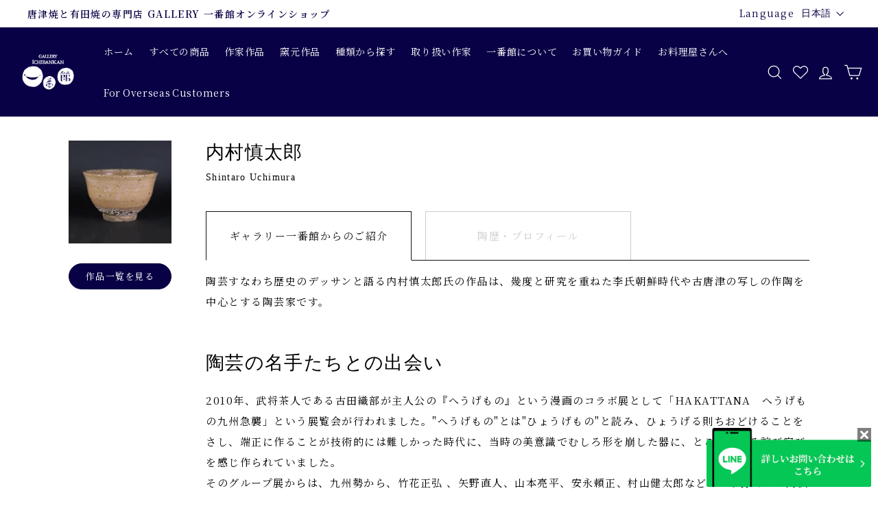

--- FILE ---
content_type: text/html; charset=utf-8
request_url: https://www.1bankan.com/blogs/artists/uchimura-shintaro
body_size: 27388
content:
<!doctype html>
<html class="no-js" lang="ja" dir="ltr">
<head>
  <meta charset="utf-8">
  <meta http-equiv="X-UA-Compatible" content="IE=edge,chrome=1">
  <meta name="viewport" content="width=device-width,initial-scale=1">
  <meta name="theme-color" content="#111111">
  <link rel="canonical" href="https://www.1bankan.com/blogs/artists/uchimura-shintaro">
  <link rel="preload" as="style" href="//www.1bankan.com/cdn/shop/t/38/assets/theme.css?v=75536304487914463681769747961">
  <link rel="preload" as="script" href="//www.1bankan.com/cdn/shop/t/38/assets/theme.js?v=52931810152720819231769742071">
  <link rel="preconnect" href="https://cdn.shopify.com">
  <link rel="preconnect" href="https://fonts.shopifycdn.com">
  <link rel="dns-prefetch" href="https://productreviews.shopifycdn.com">
  <link rel="dns-prefetch" href="https://ajax.googleapis.com">
  <link rel="dns-prefetch" href="https://maps.googleapis.com">
  <link rel="dns-prefetch" href="https://maps.gstatic.com">
  <link rel="preconnect" href="https://fonts.googleapis.com">
  <link rel="preconnect" href="https://fonts.gstatic.com" crossorigin>
  <link href="https://fonts.googleapis.com/css2?family=Noto+Sans+JP:wght@400;500;700&display=swap" rel="stylesheet">
  <link href="https://fonts.googleapis.com/css2?family=Noto+Serif+JP:wght@300;400;500;600&display=swap" rel="stylesheet"><link rel="shortcut icon" href="//www.1bankan.com/cdn/shop/files/20240405favicon_32x32.png?v=1712291558" type="image/png" /><title>唐津焼 内村 慎太郎｜作家紹介｜李朝と古唐津を写す唐津焼作家
&ndash; ギャラリー一番館オンラインショップ
</title>
<meta name="description" content="唐津焼作家・内村 慎太郎の紹介ページ｜李氏朝鮮時代や古唐津の写しを軸に、陶芸を「歴史のデッサン」と捉える内村慎太郎。高麗茶碗や御本、柿乃蔕茶盌などを徹底した研究と焼成テストで再現する、独学ならではの作陶と技術背景を紹介します。"><meta property="og:site_name" content="ギャラリー一番館オンラインショップ">
  <meta property="og:url" content="https://www.1bankan.com/blogs/artists/uchimura-shintaro">
  <meta property="og:title" content="内村慎太郎">
  <meta property="og:type" content="article">
  <meta property="og:description" content="古唐津を手本とする若手陶芸家。"><meta property="og:image" content="http://www.1bankan.com/cdn/shop/articles/00005360_876efdba-cc43-43f3-8ca4-af852ffb303a.jpg?v=1765962620">
    <meta property="og:image:secure_url" content="https://www.1bankan.com/cdn/shop/articles/00005360_876efdba-cc43-43f3-8ca4-af852ffb303a.jpg?v=1765962620">
    <meta property="og:image:width" content="600">
    <meta property="og:image:height" content="600"><meta name="twitter:site" content="@gallery_1bankan">
  <meta name="twitter:card" content="summary_large_image">
  <meta name="twitter:title" content="内村慎太郎">
  <meta name="twitter:description" content="古唐津を手本とする若手陶芸家。">
<style data-shopify>
  

  
  
  
</style><link href="//www.1bankan.com/cdn/shop/t/38/assets/theme.css?v=75536304487914463681769747961" rel="stylesheet" type="text/css" media="all" /><style data-shopify>:root {
    --typeHeaderPrimary: "New York";
    --typeHeaderFallback: Iowan Old Style, Apple Garamond, Baskerville, Times New Roman, Droid Serif, Times, Source Serif Pro, serif, Apple Color Emoji, Segoe UI Emoji, Segoe UI Symbol;
    --typeHeaderSize: 32px;
    --typeHeaderWeight: 400;
    --typeHeaderLineHeight: 1.1;
    --typeHeaderSpacing: 0.05em;

    --typeBasePrimary:"New York";
    --typeBaseFallback:Iowan Old Style, Apple Garamond, Baskerville, Times New Roman, Droid Serif, Times, Source Serif Pro, serif, Apple Color Emoji, Segoe UI Emoji, Segoe UI Symbol;
    --typeBaseSize: 15px;
    --typeBaseWeight: 400;
    --typeBaseSpacing: 0.05em;
    --typeBaseLineHeight: 1.6;

    --colorSmallImageBg: #ffffff;
    --colorSmallImageBgDark: #f7f7f7;
    --colorLargeImageBg: #0f0f0f;
    --colorLargeImageBgLight: #303030;

    --iconWeight: 3px;
    --iconLinecaps: miter;

    
      --buttonRadius: 0px;
      --btnPadding: 11px 20px;
    

    
      --roundness: 15px;
    

    
      --gridThickness: 0px;
    

    --productTileMargin: 10%;
    --collectionTileMargin: 15%;

    --swatchSize: 40px;
  }

  @media screen and (max-width: 768px) {
    :root {
      --typeBaseSize: 13px;

      
        --roundness: 15px;
        --btnPadding: 9px 25px;
      
    }
  }</style><script>
    document.documentElement.className = document.documentElement.className.replace('no-js', 'js');

    window.theme = window.theme || {};
    theme.routes = {
      home: "/",
      collections: "/collections",
      cart: "/cart.js",
      cartPage: "/cart",
      cartAdd: "/cart/add.js",
      cartChange: "/cart/change.js",
      search: "/search"
    };
    theme.strings = {
      soldOut: "売り切れ",
      unavailable: "利用できません",
      inStockLabel: "在庫あり、出荷可能",
      stockLabel: "在庫残り[count]点",
      willNotShipUntil: "[date]に出荷予定",
      willBeInStockAfter: "[date]に再入荷予定",
      waitingForStock: "在庫の確認",
      savePrice: "Save [saved_amount]",
      cartEmpty: "現在のカートは空です。",
      cartTermsConfirmation: "チェックアウトするには、販売条件に同意する必要があります",
      searchCollections: "コレクション",
      searchPages: "ページ",
      searchArticles: "記事"
    };
    theme.settings = {
      dynamicVariantsEnable: true,
      cartType: "page",
      isCustomerTemplate: false,
      moneyFormat: "¥{{amount_no_decimals}}",
      saveType: "dollar",
      productImageSize: "square",
      productImageCover: false,
      predictiveSearch: true,
      predictiveSearchType: "product",
      superScriptSetting: true,
      superScriptPrice: false,
      quickView: true,
      quickAdd: true,
      themeName: 'Expanse',
      themeVersion: "2.4.0"
    };
  </script>

  <script>window.performance && window.performance.mark && window.performance.mark('shopify.content_for_header.start');</script><meta name="facebook-domain-verification" content="pxbrrozj25qulfgxwf2f9cxroeynrh">
<meta name="facebook-domain-verification" content="k3qecltp7ygwvs7btbzvsw3ub2y7aq">
<meta name="google-site-verification" content="cYxprHEQkR0ryhQvzHhI_1o6xl2Vep-AQknnTVxFe9E">
<meta id="shopify-digital-wallet" name="shopify-digital-wallet" content="/55191568469/digital_wallets/dialog">
<meta name="shopify-checkout-api-token" content="7ad99ed56981fd5825a9145c1b374c4e">
<meta id="in-context-paypal-metadata" data-shop-id="55191568469" data-venmo-supported="false" data-environment="production" data-locale="ja_JP" data-paypal-v4="true" data-currency="JPY">
<link rel="alternate" type="application/atom+xml" title="Feed" href="/blogs/artists.atom" />
<link rel="alternate" hreflang="x-default" href="https://www.1bankan.com/blogs/artists/uchimura-shintaro">
<link rel="alternate" hreflang="ja" href="https://www.1bankan.com/blogs/artists/uchimura-shintaro">
<link rel="alternate" hreflang="en" href="https://www.1bankan.com/en/blogs/artists/uchimura-shintaro">
<script async="async" src="/checkouts/internal/preloads.js?locale=ja-JP"></script>
<script id="shopify-features" type="application/json">{"accessToken":"7ad99ed56981fd5825a9145c1b374c4e","betas":["rich-media-storefront-analytics"],"domain":"www.1bankan.com","predictiveSearch":false,"shopId":55191568469,"locale":"ja"}</script>
<script>var Shopify = Shopify || {};
Shopify.shop = "xn-eckll2b8c9f7c9aobj3ic5j8771cu15fk88e.myshopify.com";
Shopify.locale = "ja";
Shopify.currency = {"active":"JPY","rate":"1.0"};
Shopify.country = "JP";
Shopify.theme = {"name":"本番環境_20260130_飲食店ページ改修","id":181895954732,"schema_name":"Expanse","schema_version":"2.4.0","theme_store_id":902,"role":"main"};
Shopify.theme.handle = "null";
Shopify.theme.style = {"id":null,"handle":null};
Shopify.cdnHost = "www.1bankan.com/cdn";
Shopify.routes = Shopify.routes || {};
Shopify.routes.root = "/";</script>
<script type="module">!function(o){(o.Shopify=o.Shopify||{}).modules=!0}(window);</script>
<script>!function(o){function n(){var o=[];function n(){o.push(Array.prototype.slice.apply(arguments))}return n.q=o,n}var t=o.Shopify=o.Shopify||{};t.loadFeatures=n(),t.autoloadFeatures=n()}(window);</script>
<script id="shop-js-analytics" type="application/json">{"pageType":"article"}</script>
<script defer="defer" async type="module" src="//www.1bankan.com/cdn/shopifycloud/shop-js/modules/v2/client.init-shop-cart-sync_CSE-8ASR.ja.esm.js"></script>
<script defer="defer" async type="module" src="//www.1bankan.com/cdn/shopifycloud/shop-js/modules/v2/chunk.common_DDD8GOhs.esm.js"></script>
<script defer="defer" async type="module" src="//www.1bankan.com/cdn/shopifycloud/shop-js/modules/v2/chunk.modal_B6JNj9sU.esm.js"></script>
<script type="module">
  await import("//www.1bankan.com/cdn/shopifycloud/shop-js/modules/v2/client.init-shop-cart-sync_CSE-8ASR.ja.esm.js");
await import("//www.1bankan.com/cdn/shopifycloud/shop-js/modules/v2/chunk.common_DDD8GOhs.esm.js");
await import("//www.1bankan.com/cdn/shopifycloud/shop-js/modules/v2/chunk.modal_B6JNj9sU.esm.js");

  window.Shopify.SignInWithShop?.initShopCartSync?.({"fedCMEnabled":true,"windoidEnabled":true});

</script>
<script>(function() {
  var isLoaded = false;
  function asyncLoad() {
    if (isLoaded) return;
    isLoaded = true;
    var urls = ["\/\/cdn.shopify.com\/proxy\/023c645cc06f63d4584b16474ae74ad22f17ce81fe706db604c8e78b2e42a2b9\/shippingmanagerprod.z11.web.core.windows.net\/xn-eckll2b8c9f7c9aobj3ic5j8771cu15fk88e.myshopify.com_haiso_datetimespecific.js?v=20220322144147\u0026shop=xn-eckll2b8c9f7c9aobj3ic5j8771cu15fk88e.myshopify.com\u0026sp-cache-control=cHVibGljLCBtYXgtYWdlPTkwMA","https:\/\/dokopoi-js.s3.ap-northeast-1.amazonaws.com\/dokopoi-cart.js?shop=xn-eckll2b8c9f7c9aobj3ic5j8771cu15fk88e.myshopify.com","https:\/\/dokopoi-js.s3.ap-northeast-1.amazonaws.com\/dokopoi-customer.js?shop=xn-eckll2b8c9f7c9aobj3ic5j8771cu15fk88e.myshopify.com","https:\/\/assets.smartwishlist.webmarked.net\/static\/v6\/smartwishlist.js?shop=xn-eckll2b8c9f7c9aobj3ic5j8771cu15fk88e.myshopify.com","https:\/\/storage.nfcube.com\/instafeed-2cf47c3d1811e787167e4ddf026e524f.js?shop=xn-eckll2b8c9f7c9aobj3ic5j8771cu15fk88e.myshopify.com"];
    for (var i = 0; i < urls.length; i++) {
      var s = document.createElement('script');
      s.type = 'text/javascript';
      s.async = true;
      s.src = urls[i];
      var x = document.getElementsByTagName('script')[0];
      x.parentNode.insertBefore(s, x);
    }
  };
  if(window.attachEvent) {
    window.attachEvent('onload', asyncLoad);
  } else {
    window.addEventListener('load', asyncLoad, false);
  }
})();</script>
<script id="__st">var __st={"a":55191568469,"offset":32400,"reqid":"d5326a39-4c7a-4f11-a497-3ab4e3d2a067-1770151449","pageurl":"www.1bankan.com\/blogs\/artists\/uchimura-shintaro","s":"articles-557863600213","u":"d9088799f936","p":"article","rtyp":"article","rid":557863600213};</script>
<script>window.ShopifyPaypalV4VisibilityTracking = true;</script>
<script id="captcha-bootstrap">!function(){'use strict';const t='contact',e='account',n='new_comment',o=[[t,t],['blogs',n],['comments',n],[t,'customer']],c=[[e,'customer_login'],[e,'guest_login'],[e,'recover_customer_password'],[e,'create_customer']],r=t=>t.map((([t,e])=>`form[action*='/${t}']:not([data-nocaptcha='true']) input[name='form_type'][value='${e}']`)).join(','),a=t=>()=>t?[...document.querySelectorAll(t)].map((t=>t.form)):[];function s(){const t=[...o],e=r(t);return a(e)}const i='password',u='form_key',d=['recaptcha-v3-token','g-recaptcha-response','h-captcha-response',i],f=()=>{try{return window.sessionStorage}catch{return}},m='__shopify_v',_=t=>t.elements[u];function p(t,e,n=!1){try{const o=window.sessionStorage,c=JSON.parse(o.getItem(e)),{data:r}=function(t){const{data:e,action:n}=t;return t[m]||n?{data:e,action:n}:{data:t,action:n}}(c);for(const[e,n]of Object.entries(r))t.elements[e]&&(t.elements[e].value=n);n&&o.removeItem(e)}catch(o){console.error('form repopulation failed',{error:o})}}const l='form_type',E='cptcha';function T(t){t.dataset[E]=!0}const w=window,h=w.document,L='Shopify',v='ce_forms',y='captcha';let A=!1;((t,e)=>{const n=(g='f06e6c50-85a8-45c8-87d0-21a2b65856fe',I='https://cdn.shopify.com/shopifycloud/storefront-forms-hcaptcha/ce_storefront_forms_captcha_hcaptcha.v1.5.2.iife.js',D={infoText:'hCaptchaによる保護',privacyText:'プライバシー',termsText:'利用規約'},(t,e,n)=>{const o=w[L][v],c=o.bindForm;if(c)return c(t,g,e,D).then(n);var r;o.q.push([[t,g,e,D],n]),r=I,A||(h.body.append(Object.assign(h.createElement('script'),{id:'captcha-provider',async:!0,src:r})),A=!0)});var g,I,D;w[L]=w[L]||{},w[L][v]=w[L][v]||{},w[L][v].q=[],w[L][y]=w[L][y]||{},w[L][y].protect=function(t,e){n(t,void 0,e),T(t)},Object.freeze(w[L][y]),function(t,e,n,w,h,L){const[v,y,A,g]=function(t,e,n){const i=e?o:[],u=t?c:[],d=[...i,...u],f=r(d),m=r(i),_=r(d.filter((([t,e])=>n.includes(e))));return[a(f),a(m),a(_),s()]}(w,h,L),I=t=>{const e=t.target;return e instanceof HTMLFormElement?e:e&&e.form},D=t=>v().includes(t);t.addEventListener('submit',(t=>{const e=I(t);if(!e)return;const n=D(e)&&!e.dataset.hcaptchaBound&&!e.dataset.recaptchaBound,o=_(e),c=g().includes(e)&&(!o||!o.value);(n||c)&&t.preventDefault(),c&&!n&&(function(t){try{if(!f())return;!function(t){const e=f();if(!e)return;const n=_(t);if(!n)return;const o=n.value;o&&e.removeItem(o)}(t);const e=Array.from(Array(32),(()=>Math.random().toString(36)[2])).join('');!function(t,e){_(t)||t.append(Object.assign(document.createElement('input'),{type:'hidden',name:u})),t.elements[u].value=e}(t,e),function(t,e){const n=f();if(!n)return;const o=[...t.querySelectorAll(`input[type='${i}']`)].map((({name:t})=>t)),c=[...d,...o],r={};for(const[a,s]of new FormData(t).entries())c.includes(a)||(r[a]=s);n.setItem(e,JSON.stringify({[m]:1,action:t.action,data:r}))}(t,e)}catch(e){console.error('failed to persist form',e)}}(e),e.submit())}));const S=(t,e)=>{t&&!t.dataset[E]&&(n(t,e.some((e=>e===t))),T(t))};for(const o of['focusin','change'])t.addEventListener(o,(t=>{const e=I(t);D(e)&&S(e,y())}));const B=e.get('form_key'),M=e.get(l),P=B&&M;t.addEventListener('DOMContentLoaded',(()=>{const t=y();if(P)for(const e of t)e.elements[l].value===M&&p(e,B);[...new Set([...A(),...v().filter((t=>'true'===t.dataset.shopifyCaptcha))])].forEach((e=>S(e,t)))}))}(h,new URLSearchParams(w.location.search),n,t,e,['guest_login'])})(!0,!0)}();</script>
<script integrity="sha256-4kQ18oKyAcykRKYeNunJcIwy7WH5gtpwJnB7kiuLZ1E=" data-source-attribution="shopify.loadfeatures" defer="defer" src="//www.1bankan.com/cdn/shopifycloud/storefront/assets/storefront/load_feature-a0a9edcb.js" crossorigin="anonymous"></script>
<script data-source-attribution="shopify.dynamic_checkout.dynamic.init">var Shopify=Shopify||{};Shopify.PaymentButton=Shopify.PaymentButton||{isStorefrontPortableWallets:!0,init:function(){window.Shopify.PaymentButton.init=function(){};var t=document.createElement("script");t.src="https://www.1bankan.com/cdn/shopifycloud/portable-wallets/latest/portable-wallets.ja.js",t.type="module",document.head.appendChild(t)}};
</script>
<script data-source-attribution="shopify.dynamic_checkout.buyer_consent">
  function portableWalletsHideBuyerConsent(e){var t=document.getElementById("shopify-buyer-consent"),n=document.getElementById("shopify-subscription-policy-button");t&&n&&(t.classList.add("hidden"),t.setAttribute("aria-hidden","true"),n.removeEventListener("click",e))}function portableWalletsShowBuyerConsent(e){var t=document.getElementById("shopify-buyer-consent"),n=document.getElementById("shopify-subscription-policy-button");t&&n&&(t.classList.remove("hidden"),t.removeAttribute("aria-hidden"),n.addEventListener("click",e))}window.Shopify?.PaymentButton&&(window.Shopify.PaymentButton.hideBuyerConsent=portableWalletsHideBuyerConsent,window.Shopify.PaymentButton.showBuyerConsent=portableWalletsShowBuyerConsent);
</script>
<script data-source-attribution="shopify.dynamic_checkout.cart.bootstrap">document.addEventListener("DOMContentLoaded",(function(){function t(){return document.querySelector("shopify-accelerated-checkout-cart, shopify-accelerated-checkout")}if(t())Shopify.PaymentButton.init();else{new MutationObserver((function(e,n){t()&&(Shopify.PaymentButton.init(),n.disconnect())})).observe(document.body,{childList:!0,subtree:!0})}}));
</script>
<link id="shopify-accelerated-checkout-styles" rel="stylesheet" media="screen" href="https://www.1bankan.com/cdn/shopifycloud/portable-wallets/latest/accelerated-checkout-backwards-compat.css" crossorigin="anonymous">
<style id="shopify-accelerated-checkout-cart">
        #shopify-buyer-consent {
  margin-top: 1em;
  display: inline-block;
  width: 100%;
}

#shopify-buyer-consent.hidden {
  display: none;
}

#shopify-subscription-policy-button {
  background: none;
  border: none;
  padding: 0;
  text-decoration: underline;
  font-size: inherit;
  cursor: pointer;
}

#shopify-subscription-policy-button::before {
  box-shadow: none;
}

      </style>

<script>window.performance && window.performance.mark && window.performance.mark('shopify.content_for_header.end');</script>

  <script src="//www.1bankan.com/cdn/shop/t/38/assets/vendor-scripts-v2.js" defer="defer"></script>
  <script src="//www.1bankan.com/cdn/shop/t/38/assets/theme.js?v=52931810152720819231769742071" defer="defer"></script>
  <link rel="stylesheet" href="//www.1bankan.com/cdn/shop/t/38/assets/style.css?33&v=26639704371006535371769747910"><script type="text/javascript">
    (function(c,l,a,r,i,t,y){
        c[a]=c[a]||function(){(c[a].q=c[a].q||[]).push(arguments)};
        t=l.createElement(r);t.async=1;t.src="https://www.clarity.ms/tag/"+i;
        y=l.getElementsByTagName(r)[0];y.parentNode.insertBefore(t,y);
    })(window, document, "clarity", "script", "b9q263yg07");
</script>
<meta name="p:domain_verify" content="66558fa9afdff976b81d77af7a953d33"/>
  
<!-- Google Tag Manager -->
<script>(function(w,d,s,l,i){w[l]=w[l]||[];w[l].push({'gtm.start':
new Date().getTime(),event:'gtm.js'});var f=d.getElementsByTagName(s)[0],
j=d.createElement(s),dl=l!='dataLayer'?'&l='+l:'';j.async=true;j.src=
'https://www.googletagmanager.com/gtm.js?id='+i+dl;f.parentNode.insertBefore(j,f);
})(window,document,'script','dataLayer','GTM-MN3QXK7');</script>
<!-- End Google Tag Manager -->
<!-- BEGIN app block: shopify://apps/selling-periods/blocks/ruffruff-selling-periods/cfd736f7-552e-428a-9390-d35d2e7c8359 --><!-- BEGIN app snippet: vite-tag -->


  <script src="https://cdn.shopify.com/extensions/019b06b8-179c-705c-ba0f-26e719f4179f/ruffruff-selling-periods-55/assets/entry-Bi-6imOZ.js" type="module" crossorigin="anonymous"></script>
  <link href="//cdn.shopify.com/extensions/019b06b8-179c-705c-ba0f-26e719f4179f/ruffruff-selling-periods-55/assets/entry-ChZc9WuP.css" rel="stylesheet" type="text/css" media="all" />

<!-- END app snippet --><!-- BEGIN app snippet: vite-tag -->


<!-- END app snippet --><!-- BEGIN app snippet: settings-json -->
<style data-shopify>
  .ruffruff-selling-periods__product-message__after-selling-period {
    background-color: #E6EFFF !important;
    border: 1px solid #3579F6 !important;
    color: #3579F6 !important;
  }
  .ruffruff-selling-periods__product-message__before-selling-period {
    background-color: #E6EFFF !important;
    border: 1px solid #3579F6 !important;
    color: #3579F6 !important;
  }
  .ruffruff-selling-periods__product-message__during-selling-period {
    background-color: #E6EFFF !important;
    border: 1px solid #3579F6 !important;
    color: #3579F6 !important;
  }
</style>

<!-- cached at 1770151449 -->
<script id='ruffruff-selling-periods-settings-json' type='application/json'>{"productMessagePosition": "above"}</script>
<!-- END app snippet -->
<!-- END app block --><script src="https://cdn.shopify.com/extensions/019bff7b-3245-7add-8604-cd05c06314d2/cartbite-77/assets/cartbite-embed.js" type="text/javascript" defer="defer"></script>
<link href="https://monorail-edge.shopifysvc.com" rel="dns-prefetch">
<script>(function(){if ("sendBeacon" in navigator && "performance" in window) {try {var session_token_from_headers = performance.getEntriesByType('navigation')[0].serverTiming.find(x => x.name == '_s').description;} catch {var session_token_from_headers = undefined;}var session_cookie_matches = document.cookie.match(/_shopify_s=([^;]*)/);var session_token_from_cookie = session_cookie_matches && session_cookie_matches.length === 2 ? session_cookie_matches[1] : "";var session_token = session_token_from_headers || session_token_from_cookie || "";function handle_abandonment_event(e) {var entries = performance.getEntries().filter(function(entry) {return /monorail-edge.shopifysvc.com/.test(entry.name);});if (!window.abandonment_tracked && entries.length === 0) {window.abandonment_tracked = true;var currentMs = Date.now();var navigation_start = performance.timing.navigationStart;var payload = {shop_id: 55191568469,url: window.location.href,navigation_start,duration: currentMs - navigation_start,session_token,page_type: "article"};window.navigator.sendBeacon("https://monorail-edge.shopifysvc.com/v1/produce", JSON.stringify({schema_id: "online_store_buyer_site_abandonment/1.1",payload: payload,metadata: {event_created_at_ms: currentMs,event_sent_at_ms: currentMs}}));}}window.addEventListener('pagehide', handle_abandonment_event);}}());</script>
<script id="web-pixels-manager-setup">(function e(e,d,r,n,o){if(void 0===o&&(o={}),!Boolean(null===(a=null===(i=window.Shopify)||void 0===i?void 0:i.analytics)||void 0===a?void 0:a.replayQueue)){var i,a;window.Shopify=window.Shopify||{};var t=window.Shopify;t.analytics=t.analytics||{};var s=t.analytics;s.replayQueue=[],s.publish=function(e,d,r){return s.replayQueue.push([e,d,r]),!0};try{self.performance.mark("wpm:start")}catch(e){}var l=function(){var e={modern:/Edge?\/(1{2}[4-9]|1[2-9]\d|[2-9]\d{2}|\d{4,})\.\d+(\.\d+|)|Firefox\/(1{2}[4-9]|1[2-9]\d|[2-9]\d{2}|\d{4,})\.\d+(\.\d+|)|Chrom(ium|e)\/(9{2}|\d{3,})\.\d+(\.\d+|)|(Maci|X1{2}).+ Version\/(15\.\d+|(1[6-9]|[2-9]\d|\d{3,})\.\d+)([,.]\d+|)( \(\w+\)|)( Mobile\/\w+|) Safari\/|Chrome.+OPR\/(9{2}|\d{3,})\.\d+\.\d+|(CPU[ +]OS|iPhone[ +]OS|CPU[ +]iPhone|CPU IPhone OS|CPU iPad OS)[ +]+(15[._]\d+|(1[6-9]|[2-9]\d|\d{3,})[._]\d+)([._]\d+|)|Android:?[ /-](13[3-9]|1[4-9]\d|[2-9]\d{2}|\d{4,})(\.\d+|)(\.\d+|)|Android.+Firefox\/(13[5-9]|1[4-9]\d|[2-9]\d{2}|\d{4,})\.\d+(\.\d+|)|Android.+Chrom(ium|e)\/(13[3-9]|1[4-9]\d|[2-9]\d{2}|\d{4,})\.\d+(\.\d+|)|SamsungBrowser\/([2-9]\d|\d{3,})\.\d+/,legacy:/Edge?\/(1[6-9]|[2-9]\d|\d{3,})\.\d+(\.\d+|)|Firefox\/(5[4-9]|[6-9]\d|\d{3,})\.\d+(\.\d+|)|Chrom(ium|e)\/(5[1-9]|[6-9]\d|\d{3,})\.\d+(\.\d+|)([\d.]+$|.*Safari\/(?![\d.]+ Edge\/[\d.]+$))|(Maci|X1{2}).+ Version\/(10\.\d+|(1[1-9]|[2-9]\d|\d{3,})\.\d+)([,.]\d+|)( \(\w+\)|)( Mobile\/\w+|) Safari\/|Chrome.+OPR\/(3[89]|[4-9]\d|\d{3,})\.\d+\.\d+|(CPU[ +]OS|iPhone[ +]OS|CPU[ +]iPhone|CPU IPhone OS|CPU iPad OS)[ +]+(10[._]\d+|(1[1-9]|[2-9]\d|\d{3,})[._]\d+)([._]\d+|)|Android:?[ /-](13[3-9]|1[4-9]\d|[2-9]\d{2}|\d{4,})(\.\d+|)(\.\d+|)|Mobile Safari.+OPR\/([89]\d|\d{3,})\.\d+\.\d+|Android.+Firefox\/(13[5-9]|1[4-9]\d|[2-9]\d{2}|\d{4,})\.\d+(\.\d+|)|Android.+Chrom(ium|e)\/(13[3-9]|1[4-9]\d|[2-9]\d{2}|\d{4,})\.\d+(\.\d+|)|Android.+(UC? ?Browser|UCWEB|U3)[ /]?(15\.([5-9]|\d{2,})|(1[6-9]|[2-9]\d|\d{3,})\.\d+)\.\d+|SamsungBrowser\/(5\.\d+|([6-9]|\d{2,})\.\d+)|Android.+MQ{2}Browser\/(14(\.(9|\d{2,})|)|(1[5-9]|[2-9]\d|\d{3,})(\.\d+|))(\.\d+|)|K[Aa][Ii]OS\/(3\.\d+|([4-9]|\d{2,})\.\d+)(\.\d+|)/},d=e.modern,r=e.legacy,n=navigator.userAgent;return n.match(d)?"modern":n.match(r)?"legacy":"unknown"}(),u="modern"===l?"modern":"legacy",c=(null!=n?n:{modern:"",legacy:""})[u],f=function(e){return[e.baseUrl,"/wpm","/b",e.hashVersion,"modern"===e.buildTarget?"m":"l",".js"].join("")}({baseUrl:d,hashVersion:r,buildTarget:u}),m=function(e){var d=e.version,r=e.bundleTarget,n=e.surface,o=e.pageUrl,i=e.monorailEndpoint;return{emit:function(e){var a=e.status,t=e.errorMsg,s=(new Date).getTime(),l=JSON.stringify({metadata:{event_sent_at_ms:s},events:[{schema_id:"web_pixels_manager_load/3.1",payload:{version:d,bundle_target:r,page_url:o,status:a,surface:n,error_msg:t},metadata:{event_created_at_ms:s}}]});if(!i)return console&&console.warn&&console.warn("[Web Pixels Manager] No Monorail endpoint provided, skipping logging."),!1;try{return self.navigator.sendBeacon.bind(self.navigator)(i,l)}catch(e){}var u=new XMLHttpRequest;try{return u.open("POST",i,!0),u.setRequestHeader("Content-Type","text/plain"),u.send(l),!0}catch(e){return console&&console.warn&&console.warn("[Web Pixels Manager] Got an unhandled error while logging to Monorail."),!1}}}}({version:r,bundleTarget:l,surface:e.surface,pageUrl:self.location.href,monorailEndpoint:e.monorailEndpoint});try{o.browserTarget=l,function(e){var d=e.src,r=e.async,n=void 0===r||r,o=e.onload,i=e.onerror,a=e.sri,t=e.scriptDataAttributes,s=void 0===t?{}:t,l=document.createElement("script"),u=document.querySelector("head"),c=document.querySelector("body");if(l.async=n,l.src=d,a&&(l.integrity=a,l.crossOrigin="anonymous"),s)for(var f in s)if(Object.prototype.hasOwnProperty.call(s,f))try{l.dataset[f]=s[f]}catch(e){}if(o&&l.addEventListener("load",o),i&&l.addEventListener("error",i),u)u.appendChild(l);else{if(!c)throw new Error("Did not find a head or body element to append the script");c.appendChild(l)}}({src:f,async:!0,onload:function(){if(!function(){var e,d;return Boolean(null===(d=null===(e=window.Shopify)||void 0===e?void 0:e.analytics)||void 0===d?void 0:d.initialized)}()){var d=window.webPixelsManager.init(e)||void 0;if(d){var r=window.Shopify.analytics;r.replayQueue.forEach((function(e){var r=e[0],n=e[1],o=e[2];d.publishCustomEvent(r,n,o)})),r.replayQueue=[],r.publish=d.publishCustomEvent,r.visitor=d.visitor,r.initialized=!0}}},onerror:function(){return m.emit({status:"failed",errorMsg:"".concat(f," has failed to load")})},sri:function(e){var d=/^sha384-[A-Za-z0-9+/=]+$/;return"string"==typeof e&&d.test(e)}(c)?c:"",scriptDataAttributes:o}),m.emit({status:"loading"})}catch(e){m.emit({status:"failed",errorMsg:(null==e?void 0:e.message)||"Unknown error"})}}})({shopId: 55191568469,storefrontBaseUrl: "https://www.1bankan.com",extensionsBaseUrl: "https://extensions.shopifycdn.com/cdn/shopifycloud/web-pixels-manager",monorailEndpoint: "https://monorail-edge.shopifysvc.com/unstable/produce_batch",surface: "storefront-renderer",enabledBetaFlags: ["2dca8a86"],webPixelsConfigList: [{"id":"1405845804","configuration":"{\"webPixelName\":\"Judge.me\"}","eventPayloadVersion":"v1","runtimeContext":"STRICT","scriptVersion":"34ad157958823915625854214640f0bf","type":"APP","apiClientId":683015,"privacyPurposes":["ANALYTICS"],"dataSharingAdjustments":{"protectedCustomerApprovalScopes":["read_customer_email","read_customer_name","read_customer_personal_data","read_customer_phone"]}},{"id":"1384022316","configuration":"{\"accountID\":\"55191568469\"}","eventPayloadVersion":"v1","runtimeContext":"STRICT","scriptVersion":"3c72ff377e9d92ad2f15992c3c493e7f","type":"APP","apiClientId":5263155,"privacyPurposes":[],"dataSharingAdjustments":{"protectedCustomerApprovalScopes":["read_customer_address","read_customer_email","read_customer_name","read_customer_personal_data","read_customer_phone"]}},{"id":"924254508","configuration":"{\"tagID\":\"2612612234189\"}","eventPayloadVersion":"v1","runtimeContext":"STRICT","scriptVersion":"18031546ee651571ed29edbe71a3550b","type":"APP","apiClientId":3009811,"privacyPurposes":["ANALYTICS","MARKETING","SALE_OF_DATA"],"dataSharingAdjustments":{"protectedCustomerApprovalScopes":["read_customer_address","read_customer_email","read_customer_name","read_customer_personal_data","read_customer_phone"]}},{"id":"780140844","configuration":"{\"config\":\"{\\\"pixel_id\\\":\\\"G-J6F6MPQG9L\\\",\\\"target_country\\\":\\\"JP\\\",\\\"gtag_events\\\":[{\\\"type\\\":\\\"begin_checkout\\\",\\\"action_label\\\":\\\"G-J6F6MPQG9L\\\"},{\\\"type\\\":\\\"search\\\",\\\"action_label\\\":\\\"G-J6F6MPQG9L\\\"},{\\\"type\\\":\\\"view_item\\\",\\\"action_label\\\":[\\\"G-J6F6MPQG9L\\\",\\\"MC-VMX2WLQW8B\\\"]},{\\\"type\\\":\\\"purchase\\\",\\\"action_label\\\":[\\\"G-J6F6MPQG9L\\\",\\\"MC-VMX2WLQW8B\\\"]},{\\\"type\\\":\\\"page_view\\\",\\\"action_label\\\":[\\\"G-J6F6MPQG9L\\\",\\\"MC-VMX2WLQW8B\\\"]},{\\\"type\\\":\\\"add_payment_info\\\",\\\"action_label\\\":\\\"G-J6F6MPQG9L\\\"},{\\\"type\\\":\\\"add_to_cart\\\",\\\"action_label\\\":\\\"G-J6F6MPQG9L\\\"}],\\\"enable_monitoring_mode\\\":false}\"}","eventPayloadVersion":"v1","runtimeContext":"OPEN","scriptVersion":"b2a88bafab3e21179ed38636efcd8a93","type":"APP","apiClientId":1780363,"privacyPurposes":[],"dataSharingAdjustments":{"protectedCustomerApprovalScopes":["read_customer_address","read_customer_email","read_customer_name","read_customer_personal_data","read_customer_phone"]}},{"id":"264536364","configuration":"{\"pixel_id\":\"1480596379079611\",\"pixel_type\":\"facebook_pixel\",\"metaapp_system_user_token\":\"-\"}","eventPayloadVersion":"v1","runtimeContext":"OPEN","scriptVersion":"ca16bc87fe92b6042fbaa3acc2fbdaa6","type":"APP","apiClientId":2329312,"privacyPurposes":["ANALYTICS","MARKETING","SALE_OF_DATA"],"dataSharingAdjustments":{"protectedCustomerApprovalScopes":["read_customer_address","read_customer_email","read_customer_name","read_customer_personal_data","read_customer_phone"]}},{"id":"shopify-app-pixel","configuration":"{}","eventPayloadVersion":"v1","runtimeContext":"STRICT","scriptVersion":"0450","apiClientId":"shopify-pixel","type":"APP","privacyPurposes":["ANALYTICS","MARKETING"]},{"id":"shopify-custom-pixel","eventPayloadVersion":"v1","runtimeContext":"LAX","scriptVersion":"0450","apiClientId":"shopify-pixel","type":"CUSTOM","privacyPurposes":["ANALYTICS","MARKETING"]}],isMerchantRequest: false,initData: {"shop":{"name":"ギャラリー一番館オンラインショップ","paymentSettings":{"currencyCode":"JPY"},"myshopifyDomain":"xn-eckll2b8c9f7c9aobj3ic5j8771cu15fk88e.myshopify.com","countryCode":"JP","storefrontUrl":"https:\/\/www.1bankan.com"},"customer":null,"cart":null,"checkout":null,"productVariants":[],"purchasingCompany":null},},"https://www.1bankan.com/cdn","3918e4e0wbf3ac3cepc5707306mb02b36c6",{"modern":"","legacy":""},{"shopId":"55191568469","storefrontBaseUrl":"https:\/\/www.1bankan.com","extensionBaseUrl":"https:\/\/extensions.shopifycdn.com\/cdn\/shopifycloud\/web-pixels-manager","surface":"storefront-renderer","enabledBetaFlags":"[\"2dca8a86\"]","isMerchantRequest":"false","hashVersion":"3918e4e0wbf3ac3cepc5707306mb02b36c6","publish":"custom","events":"[[\"page_viewed\",{}]]"});</script><script>
  window.ShopifyAnalytics = window.ShopifyAnalytics || {};
  window.ShopifyAnalytics.meta = window.ShopifyAnalytics.meta || {};
  window.ShopifyAnalytics.meta.currency = 'JPY';
  var meta = {"page":{"pageType":"article","resourceType":"article","resourceId":557863600213,"requestId":"d5326a39-4c7a-4f11-a497-3ab4e3d2a067-1770151449"}};
  for (var attr in meta) {
    window.ShopifyAnalytics.meta[attr] = meta[attr];
  }
</script>
<script class="analytics">
  (function () {
    var customDocumentWrite = function(content) {
      var jquery = null;

      if (window.jQuery) {
        jquery = window.jQuery;
      } else if (window.Checkout && window.Checkout.$) {
        jquery = window.Checkout.$;
      }

      if (jquery) {
        jquery('body').append(content);
      }
    };

    var hasLoggedConversion = function(token) {
      if (token) {
        return document.cookie.indexOf('loggedConversion=' + token) !== -1;
      }
      return false;
    }

    var setCookieIfConversion = function(token) {
      if (token) {
        var twoMonthsFromNow = new Date(Date.now());
        twoMonthsFromNow.setMonth(twoMonthsFromNow.getMonth() + 2);

        document.cookie = 'loggedConversion=' + token + '; expires=' + twoMonthsFromNow;
      }
    }

    var trekkie = window.ShopifyAnalytics.lib = window.trekkie = window.trekkie || [];
    if (trekkie.integrations) {
      return;
    }
    trekkie.methods = [
      'identify',
      'page',
      'ready',
      'track',
      'trackForm',
      'trackLink'
    ];
    trekkie.factory = function(method) {
      return function() {
        var args = Array.prototype.slice.call(arguments);
        args.unshift(method);
        trekkie.push(args);
        return trekkie;
      };
    };
    for (var i = 0; i < trekkie.methods.length; i++) {
      var key = trekkie.methods[i];
      trekkie[key] = trekkie.factory(key);
    }
    trekkie.load = function(config) {
      trekkie.config = config || {};
      trekkie.config.initialDocumentCookie = document.cookie;
      var first = document.getElementsByTagName('script')[0];
      var script = document.createElement('script');
      script.type = 'text/javascript';
      script.onerror = function(e) {
        var scriptFallback = document.createElement('script');
        scriptFallback.type = 'text/javascript';
        scriptFallback.onerror = function(error) {
                var Monorail = {
      produce: function produce(monorailDomain, schemaId, payload) {
        var currentMs = new Date().getTime();
        var event = {
          schema_id: schemaId,
          payload: payload,
          metadata: {
            event_created_at_ms: currentMs,
            event_sent_at_ms: currentMs
          }
        };
        return Monorail.sendRequest("https://" + monorailDomain + "/v1/produce", JSON.stringify(event));
      },
      sendRequest: function sendRequest(endpointUrl, payload) {
        // Try the sendBeacon API
        if (window && window.navigator && typeof window.navigator.sendBeacon === 'function' && typeof window.Blob === 'function' && !Monorail.isIos12()) {
          var blobData = new window.Blob([payload], {
            type: 'text/plain'
          });

          if (window.navigator.sendBeacon(endpointUrl, blobData)) {
            return true;
          } // sendBeacon was not successful

        } // XHR beacon

        var xhr = new XMLHttpRequest();

        try {
          xhr.open('POST', endpointUrl);
          xhr.setRequestHeader('Content-Type', 'text/plain');
          xhr.send(payload);
        } catch (e) {
          console.log(e);
        }

        return false;
      },
      isIos12: function isIos12() {
        return window.navigator.userAgent.lastIndexOf('iPhone; CPU iPhone OS 12_') !== -1 || window.navigator.userAgent.lastIndexOf('iPad; CPU OS 12_') !== -1;
      }
    };
    Monorail.produce('monorail-edge.shopifysvc.com',
      'trekkie_storefront_load_errors/1.1',
      {shop_id: 55191568469,
      theme_id: 181895954732,
      app_name: "storefront",
      context_url: window.location.href,
      source_url: "//www.1bankan.com/cdn/s/trekkie.storefront.b37867e0a413f1c9ade9179965a3871208e6387b.min.js"});

        };
        scriptFallback.async = true;
        scriptFallback.src = '//www.1bankan.com/cdn/s/trekkie.storefront.b37867e0a413f1c9ade9179965a3871208e6387b.min.js';
        first.parentNode.insertBefore(scriptFallback, first);
      };
      script.async = true;
      script.src = '//www.1bankan.com/cdn/s/trekkie.storefront.b37867e0a413f1c9ade9179965a3871208e6387b.min.js';
      first.parentNode.insertBefore(script, first);
    };
    trekkie.load(
      {"Trekkie":{"appName":"storefront","development":false,"defaultAttributes":{"shopId":55191568469,"isMerchantRequest":null,"themeId":181895954732,"themeCityHash":"2001184679061026681","contentLanguage":"ja","currency":"JPY","eventMetadataId":"9a78644c-f9f7-4b7e-8f5b-d5d16ccca3c6"},"isServerSideCookieWritingEnabled":true,"monorailRegion":"shop_domain","enabledBetaFlags":["65f19447","b5387b81"]},"Session Attribution":{},"S2S":{"facebookCapiEnabled":true,"source":"trekkie-storefront-renderer","apiClientId":580111}}
    );

    var loaded = false;
    trekkie.ready(function() {
      if (loaded) return;
      loaded = true;

      window.ShopifyAnalytics.lib = window.trekkie;

      var originalDocumentWrite = document.write;
      document.write = customDocumentWrite;
      try { window.ShopifyAnalytics.merchantGoogleAnalytics.call(this); } catch(error) {};
      document.write = originalDocumentWrite;

      window.ShopifyAnalytics.lib.page(null,{"pageType":"article","resourceType":"article","resourceId":557863600213,"requestId":"d5326a39-4c7a-4f11-a497-3ab4e3d2a067-1770151449","shopifyEmitted":true});

      var match = window.location.pathname.match(/checkouts\/(.+)\/(thank_you|post_purchase)/)
      var token = match? match[1]: undefined;
      if (!hasLoggedConversion(token)) {
        setCookieIfConversion(token);
        
      }
    });


        var eventsListenerScript = document.createElement('script');
        eventsListenerScript.async = true;
        eventsListenerScript.src = "//www.1bankan.com/cdn/shopifycloud/storefront/assets/shop_events_listener-3da45d37.js";
        document.getElementsByTagName('head')[0].appendChild(eventsListenerScript);

})();</script>
  <script>
  if (!window.ga || (window.ga && typeof window.ga !== 'function')) {
    window.ga = function ga() {
      (window.ga.q = window.ga.q || []).push(arguments);
      if (window.Shopify && window.Shopify.analytics && typeof window.Shopify.analytics.publish === 'function') {
        window.Shopify.analytics.publish("ga_stub_called", {}, {sendTo: "google_osp_migration"});
      }
      console.error("Shopify's Google Analytics stub called with:", Array.from(arguments), "\nSee https://help.shopify.com/manual/promoting-marketing/pixels/pixel-migration#google for more information.");
    };
    if (window.Shopify && window.Shopify.analytics && typeof window.Shopify.analytics.publish === 'function') {
      window.Shopify.analytics.publish("ga_stub_initialized", {}, {sendTo: "google_osp_migration"});
    }
  }
</script>
<script
  defer
  src="https://www.1bankan.com/cdn/shopifycloud/perf-kit/shopify-perf-kit-3.1.0.min.js"
  data-application="storefront-renderer"
  data-shop-id="55191568469"
  data-render-region="gcp-us-central1"
  data-page-type="article"
  data-theme-instance-id="181895954732"
  data-theme-name="Expanse"
  data-theme-version="2.4.0"
  data-monorail-region="shop_domain"
  data-resource-timing-sampling-rate="10"
  data-shs="true"
  data-shs-beacon="true"
  data-shs-export-with-fetch="true"
  data-shs-logs-sample-rate="1"
  data-shs-beacon-endpoint="https://www.1bankan.com/api/collect"
></script>
</head>

<body class="template-article" data-transitions="true" data-button_style="square" data-edges="" data-type_header_capitalize="false" data-swatch_style="round" data-grid-style="simple">

  <!-- Google Tag Manager (noscript) -->
<noscript><iframe src="https://www.googletagmanager.com/ns.html?id=GTM-MN3QXK7"
height="0" width="0" style="display:none;visibility:hidden"></iframe></noscript>
<!-- End Google Tag Manager (noscript) -->
  
  
    <script type="text/javascript">window.setTimeout(function() { document.body.className += " loaded"; }, 25);</script>
  

  <a class="in-page-link visually-hidden skip-link" href="#MainContent">本文へスキップ</a>

  <div id="PageContainer" class="page-container">
    <div class="transition-body"><div id="shopify-section-toolbar" class="shopify-section toolbar-section"><div data-section-id="toolbar" data-section-type="toolbar">
  <div class="toolbar">
    <div class="page-width">
      <div class="toolbar__content">
  <div class="toolbar__item toolbar__item--announcements">
    <div class="announcement-bar">
      <div class="slideshow-wrapper">
        <button type="button" class="visually-hidden slideshow__pause" data-id="toolbar" aria-live="polite">
          <span class="slideshow__pause-stop">
            <svg aria-hidden="true" focusable="false" role="presentation" class="icon icon-pause" viewBox="0 0 10 13"><g fill="#000" fill-rule="evenodd"><path d="M0 0h3v13H0zM7 0h3v13H7z"/></g></svg>
            <span class="icon__fallback-text">スライドショーを停止する</span>
          </span>
          <span class="slideshow__pause-play">
            <svg aria-hidden="true" focusable="false" role="presentation" class="icon icon-play" viewBox="18.24 17.35 24.52 28.3"><path fill="#323232" d="M22.1 19.151v25.5l20.4-13.489-20.4-12.011z"/></svg>
            <span class="icon__fallback-text">スライドショーを再生する</span>
          </span>
        </button>

        <div
          id="AnnouncementSlider"
          class="announcement-slider"
          data-block-count="1"><div
                id="AnnouncementSlide-0b066516-effd-470b-ba3b-fc9f69d6c6ae"
                class="slideshow__slide announcement-slider__slide"
                data-index="0"
                >
                <div class="announcement-slider__content"><div class="medium-up--hide">
                      <p>GALLERY 一番館オンラインショップ</p>
                    </div>
                    <div class="small--hide">
                      <p>唐津焼と有田焼の専門店 GALLERY 一番館オンラインショップ</p>
                    </div></div>
              </div></div>
      </div>
    </div>
  </div>

<div class="toolbar__item small--hide"><form method="post" action="/localization" id="localization_form-toolbar" accept-charset="UTF-8" class="multi-selectors multi-selectors--toolbar" enctype="multipart/form-data" data-disclosure-form=""><input type="hidden" name="form_type" value="localization" /><input type="hidden" name="utf8" value="✓" /><input type="hidden" name="_method" value="put" /><input type="hidden" name="return_to" value="/blogs/artists/uchimura-shintaro" /><div class="multi-selectors__item"><div class="visually-hidden" id="LangHeading-toolbar">
          言語
        </div><div class="disclosure" data-disclosure-locale>
        <button type="button" class="faux-select disclosure__toggle" aria-expanded="false" aria-controls="LangList-toolbar" aria-describedby="LangHeading-toolbar" data-disclosure-toggle>
          <span class="disclosure-list__label">
            日本語
          </span>
          <svg aria-hidden="true" focusable="false" role="presentation" class="icon icon--wide icon-chevron-down" viewBox="0 0 28 16"><path d="M1.57 1.59l12.76 12.77L27.1 1.59" stroke-width="2" stroke="#000" fill="none" fill-rule="evenodd"/></svg>
        </button>
        <ul id="LangList-toolbar" class="disclosure-list disclosure-list--down disclosure-list--left" data-disclosure-list><li class="disclosure-list__item disclosure-list__item--current">
              <a class="disclosure-list__option" href="#" lang="ja" aria-current="true" data-value="ja" data-disclosure-option>
                <span class="disclosure-list__label">
                  日本語
                </span>
              </a>
            </li><li class="disclosure-list__item">
              <a class="disclosure-list__option" href="#" lang="en" data-value="en" data-disclosure-option>
                <span class="disclosure-list__label">
                  English
                </span>
              </a>
            </li></ul>
        <input type="hidden" name="locale_code" value="ja" data-disclosure-input>
      </div>
    </div></form></div></div>

    </div>
  </div>
</div>


</div><div id="shopify-section-header" class="shopify-section header-section"><style>
  .site-nav__link {
    font-size: 14px;
  }
  
    .site-nav__link {
      text-transform: uppercase;
      letter-spacing: 0.2em;
    }
  

  
</style>

<div data-section-id="header" data-section-type="header">
  <div id="HeaderWrapper" class="header-wrapper">
    <header
      id="SiteHeader"
      class="l-header site-header"
      data-sticky="true"
      data-overlay="false">

      <div class="site-header__element site-header__element--top">
        <div class="page-width">
          <div class="header-layout" data-layout="left" data-nav="beside" data-logo-align="left"><div class="header-item header-item--logo"><style data-shopify>.header-item--logo,
    [data-layout="left-center"] .header-item--logo,
    [data-layout="left-center"] .header-item--icons {
      flex: 0 1 100px;
    }

    @media only screen and (min-width: 769px) {
      .header-item--logo,
      [data-layout="left-center"] .header-item--logo,
      [data-layout="left-center"] .header-item--icons {
        flex: 0 0 110px;
      }
    }

    .site-header__logo a {
      width: 100px;
    }
    .is-light .site-header__logo .logo--inverted {
      width: 100px;
    }
    @media only screen and (min-width: 769px) {
      .site-header__logo a {
        width: 110px;
      }

      .is-light .site-header__logo .logo--inverted {
        width: 110px;
      }
    }</style><div class="h1 site-header__logo"><span class="visually-hidden">ギャラリー一番館オンラインショップ</span>
      
      <a
        href="/"
        class="site-header__logo-link">
        <img
          class="small--hide"
          src="//www.1bankan.com/cdn/shop/files/logo_495ca669-2c11-4012-b8e5-c2396a87af94_110x.png?v=1641965830"
          srcset="//www.1bankan.com/cdn/shop/files/logo_495ca669-2c11-4012-b8e5-c2396a87af94_110x.png?v=1641965830 1x, //www.1bankan.com/cdn/shop/files/logo_495ca669-2c11-4012-b8e5-c2396a87af94_110x@2x.png?v=1641965830 2x"
          alt="ギャラリー一番館オンラインショップ">
        <img
          class="medium-up--hide"
          src="//www.1bankan.com/cdn/shop/files/logo_495ca669-2c11-4012-b8e5-c2396a87af94_100x.png?v=1641965830"
          srcset="//www.1bankan.com/cdn/shop/files/logo_495ca669-2c11-4012-b8e5-c2396a87af94_100x.png?v=1641965830 1x, //www.1bankan.com/cdn/shop/files/logo_495ca669-2c11-4012-b8e5-c2396a87af94_100x@2x.png?v=1641965830 2x"
          alt="ギャラリー一番館オンラインショップ">
      </a></div></div><div class="header-item header-item--navigation"><ul class="site-nav site-navigation site-navigation--beside small--hide" role="navigation"><li
      class="site-nav__item site-nav__expanded-item"
      >

      <a href="/" class="site-nav__link site-nav__link--underline">
        ホーム
      </a></li><li
      class="site-nav__item site-nav__expanded-item"
      >

      <a href="/collections/all" class="site-nav__link site-nav__link--underline">
        すべての商品
      </a></li><li
      class="site-nav__item site-nav__expanded-item site-nav--has-dropdown site-nav--is-megamenu"
      aria-haspopup="true">

      <a href="https://www.1bankan.com/collections/" class="site-nav__link site-nav__link--underline site-nav__link--has-dropdown">
        作家作品
      </a><div class="site-nav__dropdown megamenu text-left">
          <div class="page-width">
            <div class="site-nav__dropdown-animate megamenu__wrapper">
              <div class="megamenu__cols">
                <div class="megamenu__col"><div class="megamenu__col-title">
                      <a href="/collections/karatsunosakka" class="site-nav__dropdown-link site-nav__dropdown-link--top-level">唐津焼の作家</a>
                    </div><a href="/collections/tarouemon-nakazato-xiv" class="site-nav__dropdown-link">
                        十四代中里太郎右衛門
                      </a><a href="/collections/nakazato-takashi" class="site-nav__dropdown-link">
                        中里隆
                      </a><a href="/collections/nakazato-taki" class="site-nav__dropdown-link">
                        中里太亀
                      </a><a href="/collections/nakazato-kenta" class="site-nav__dropdown-link">
                        中里健太
                      </a><a href="/collections/nakazato-hanako" class="site-nav__dropdown-link">
                        中里花子
                      </a><a href="/collections/takehana-masahiro" class="site-nav__dropdown-link">
                        竹花正弘
                      </a><a href="/collections/uchimura-shintaro" class="site-nav__dropdown-link">
                        内村慎太郎
                      </a><a href="/collections/yano-naoto" class="site-nav__dropdown-link">
                        矢野直人
                      </a><a href="/collections/munehiko-maruta" class="site-nav__dropdown-link">
                        丸田宗彦
                      </a><a href="/collections/maruta-soichiro" class="site-nav__dropdown-link">
                        丸田宗一廊
                      </a><a href="/collections/maruta-yu" class="site-nav__dropdown-link">
                        丸田雄
                      </a><a href="/collections/oka-shingo" class="site-nav__dropdown-link">
                        岡晋吾
                      </a><a href="/collections/okamoto-sakurei" class="site-nav__dropdown-link">
                        岡本作礼
                      </a><a href="/collections/okamoto-syuichi" class="site-nav__dropdown-link">
                        岡本修一
                      </a><a href="/collections/yasumoto-kajihara" class="site-nav__dropdown-link">
                        梶原靖元
                      </a><a href="/collections/kumamoto-chiharu" class="site-nav__dropdown-link">
                        熊本千治
                      </a><a href="/collections/tsuchiya-yukiko" class="site-nav__dropdown-link">
                        土屋由起子
                      </a><a href="/collections/mito-rui" class="site-nav__dropdown-link">
                        三藤るい
                      </a><a href="/collections/tanaka-kota" class="site-nav__dropdown-link">
                        田中孝太
                      </a><a href="/collections/%E7%9F%B3%E4%BA%95%E7%BE%A9%E4%B9%85" class="site-nav__dropdown-link">
                        石井義久
                      </a><a href="/collections/akita-sumire" class="site-nav__dropdown-link">
                        秋田菫
                      </a><a href="/collections/%E7%A6%8F%E7%94%B0%E5%92%8C%E7%A5%90" class="site-nav__dropdown-link">
                        福田和祐
                      </a></div><div class="megamenu__col"><div class="megamenu__col-title">
                      <a href="/collections/aritayakisakka" class="site-nav__dropdown-link site-nav__dropdown-link--top-level">有田焼の作家</a>
                    </div><a href="/collections/imaizumi-imaemon-xiv" class="site-nav__dropdown-link">
                        十四代今泉今右衛門
                      </a><a href="/collections/kakiemon-sakaida-xv" class="site-nav__dropdown-link">
                        十五代酒井田柿右衛門
                      </a><a href="/collections/unoue-yuki" class="site-nav__dropdown-link">
                        井上祐希
                      </a><a href="/collections/momota-akio" class="site-nav__dropdown-link">
                        百田暁生
                      </a><a href="/collections/nakamura-seigo" class="site-nav__dropdown-link">
                        中村清吾
                      </a><a href="/collections/takamori-seiji" class="site-nav__dropdown-link">
                        高森誠司
                      </a><a href="/collections/yamamoto-ryohei" class="site-nav__dropdown-link">
                        山本亮平
                      </a><a href="/collections/hamano-mayumi" class="site-nav__dropdown-link">
                        浜野マユミ
                      </a></div><div class="megamenu__col"><div class="megamenu__col-title">
                      <a href="/collections/sonotasakka" class="site-nav__dropdown-link site-nav__dropdown-link--top-level">その他作家</a>
                    </div><a href="/collections/zenzo-fukushima" class="site-nav__dropdown-link">
                        福島善三（小石原）
                      </a><a href="/collections/takesue-hiomi" class="site-nav__dropdown-link">
                        武末日臣（対馬）
                      </a></div><div class="megamenu__col"><div class="megamenu__col-title">
                      <a href="/collections/bukkosakka" class="site-nav__dropdown-link site-nav__dropdown-link--top-level">物故作家</a>
                    </div></div>
              </div></div>
          </div>
        </div></li><li
      class="site-nav__item site-nav__expanded-item site-nav--has-dropdown"
      aria-haspopup="true">

      <a href="/collections/kamaono" class="site-nav__link site-nav__link--underline site-nav__link--has-dropdown">
        窯元作品
      </a><div class="site-nav__dropdown">
          <ul class="site-nav__dropdown-animate site-nav__dropdown-list text-left"><li class="">
                <a href="/collections/tarouemon-nakazato_toubou" class="site-nav__dropdown-link site-nav__dropdown-link--second-level">
                  中里太郎右衛門陶房
</a></li><li class="">
                <a href="/collections/ryutagama" class="site-nav__dropdown-link site-nav__dropdown-link--second-level">
                  隆太窯
</a></li><li class="">
                <a href="/collections/nakazato-takashi_device" class="site-nav__dropdown-link site-nav__dropdown-link--second-level">
                  中里隆　日常の器
</a></li><li class="">
                <a href="/collections/kakiemongama" class="site-nav__dropdown-link site-nav__dropdown-link--second-level">
                  柿右衛門窯
</a></li><li class="">
                <a href="/collections/%E4%BB%8A%E5%8F%B3%E8%A1%9B%E9%96%80%E7%AA%AF" class="site-nav__dropdown-link site-nav__dropdown-link--second-level">
                  今右衛門窯
</a></li><li class="">
                <a href="/collections/genemongama" class="site-nav__dropdown-link site-nav__dropdown-link--second-level">
                  源右衛門窯
</a></li><li class="">
                <a href="/collections/inoue-manji_gama" class="site-nav__dropdown-link site-nav__dropdown-link--second-level">
                  井上萬二窯
</a></li><li class="">
                <a href="/collections/224porcelain" class="site-nav__dropdown-link site-nav__dropdown-link--second-level">
                  224porcelain
</a></li><li class="">
                <a href="/collections/nabeshima-kosengama" class="site-nav__dropdown-link site-nav__dropdown-link--second-level">
                  鍋島　虎仙窯
</a></li><li class="">
                <a href="/collections/fukusengama" class="site-nav__dropdown-link site-nav__dropdown-link--second-level">
                  福泉窯
</a></li><li class="">
                <a href="/collections/arita-porcelain-lab" class="site-nav__dropdown-link site-nav__dropdown-link--second-level">
                  Arita Porcelain Lab
</a></li><li class="">
                <a href="/collections/youmodan" class="site-nav__dropdown-link site-nav__dropdown-link--second-level">
                  用モダンシリーズ
</a></li><li class="">
                <a href="/collections/rimodan_series" class="site-nav__dropdown-link site-nav__dropdown-link--second-level">
                  李モダンシリーズ
</a></li></ul>
        </div></li><li
      class="site-nav__item site-nav__expanded-item site-nav--has-dropdown"
      aria-haspopup="true">

      <a href="/collections/syurui" class="site-nav__link site-nav__link--underline site-nav__link--has-dropdown">
        種類から探す
      </a><div class="site-nav__dropdown">
          <ul class="site-nav__dropdown-animate site-nav__dropdown-list text-left"><li class="">
                <a href="/collections/guinomi" class="site-nav__dropdown-link site-nav__dropdown-link--second-level">
                  ぐい呑・酒器
</a></li><li class="">
                <a href="/collections/tsubo-hanaire" class="site-nav__dropdown-link site-nav__dropdown-link--second-level">
                  壷・花入れ
</a></li><li class="">
                <a href="/collections/chawan-chadougu" class="site-nav__dropdown-link site-nav__dropdown-link--second-level">
                  茶碗・茶道具
</a></li><li class="">
                <a href="/collections/yunomi" class="site-nav__dropdown-link site-nav__dropdown-link--second-level">
                  湯呑
</a></li><li class="">
                <a href="/collections/coffeecup-mug" class="site-nav__dropdown-link site-nav__dropdown-link--second-level">
                  コーヒーカップ・マグカップ
</a></li><li class="">
                <a href="/collections/sara" class="site-nav__dropdown-link site-nav__dropdown-link--second-level">
                  皿・鉢
</a></li><li class="">
                <a href="/collections/meshiwan" class="site-nav__dropdown-link site-nav__dropdown-link--second-level">
                  飯碗
</a></li><li class="">
                <a href="/collections/%E7%BD%AE%E7%89%A9" class="site-nav__dropdown-link site-nav__dropdown-link--second-level">
                  置物
</a></li></ul>
        </div></li><li
      class="site-nav__item site-nav__expanded-item"
      >

      <a href="/blogs/artists" class="site-nav__link site-nav__link--underline">
        取り扱い作家
      </a></li><li
      class="site-nav__item site-nav__expanded-item"
      >

      <a href="/pages/about" class="site-nav__link site-nav__link--underline">
        一番館について
      </a></li><li
      class="site-nav__item site-nav__expanded-item"
      >

      <a href="/pages/guide" class="site-nav__link site-nav__link--underline">
        お買い物ガイド
      </a></li><li
      class="site-nav__item site-nav__expanded-item"
      >

      <a href="/pages/dining" class="site-nav__link site-nav__link--underline">
        お料理屋さんへ
      </a></li><li
      class="site-nav__item site-nav__expanded-item"
      >

      <a href="https://www.1bankan.com/en/pages/en-about" class="site-nav__link site-nav__link--underline">
        For Overseas Customers
      </a></li></ul>
</div><div class="header-item header-item--icons"><div class="site-nav l-header-icon">
  <div class="site-nav__icons">
    <a href="/search" class="site-nav__link site-nav__link--icon js-search-header js-no-transition">
      <svg aria-hidden="true" focusable="false" role="presentation" class="icon icon-search" viewBox="0 0 64 64"><defs><style>.cls-1{fill:none;stroke:#000;stroke-miterlimit:10;stroke-width:2px}</style></defs><path class="cls-1" d="M47.16 28.58A18.58 18.58 0 1 1 28.58 10a18.58 18.58 0 0 1 18.58 18.58zM54 54L41.94 42"/></svg>
      <span class="icon__fallback-text">検索</span>
    </a>

    <a href="/a/wishlist/" class="l-header-icon__wish"></a><a class="site-nav__link site-nav__link--icon small--hide" href="/account">
        <svg aria-hidden="true" focusable="false" role="presentation" class="icon icon-user" viewBox="0 0 64 64"><defs><style>.cls-1{fill:none;stroke:#000;stroke-miterlimit:10;stroke-width:2px}</style></defs><path class="cls-1" d="M35 39.84v-2.53c3.3-1.91 6-6.66 6-11.42 0-7.63 0-13.82-9-13.82s-9 6.19-9 13.82c0 4.76 2.7 9.51 6 11.42v2.53c-10.18.85-18 6-18 12.16h42c0-6.19-7.82-11.31-18-12.16z"/></svg>
        <span class="site-nav__icon-label small--hide icon__fallback-text">
          アカウント
        </span>
      </a><a href="/cart"
      id="HeaderCartTrigger"
      aria-controls="HeaderCart"
      class="site-nav__link site-nav__link--icon js-no-transition"
      data-icon="cart">
      <span class="cart-link"><svg aria-hidden="true" focusable="false" role="presentation" class="icon icon-cart" viewBox="0 0 64 64"><defs><style>.cls-1{fill:none;stroke:#000;stroke-miterlimit:10;stroke-width:2px}</style></defs><path class="cls-1" d="M14 17.44h46.79l-7.94 25.61H20.96l-9.65-35.1H3"/><circle cx="27" cy="53" r="2"/><circle cx="47" cy="53" r="2"/></svg><span class="cart-link__bubble">
          <span class="cart-link__bubble-num">0</span>
        </span>
      </span>
      <span class="site-nav__icon-label small--hide icon__fallback-text">
        カート
      </span>
    </a>

    <button type="button"
      aria-controls="MobileNav"
      class="site-nav__link site-nav__link--icon medium-up--hide mobile-nav-trigger">
      <svg aria-hidden="true" focusable="false" role="presentation" class="icon icon-hamburger" viewBox="0 0 64 64"><path class="cls-1" d="M7 15h51">.</path><path class="cls-1" d="M7 32h43">.</path><path class="cls-1" d="M7 49h51">.</path></svg>
      <span class="icon__fallback-text">ナビゲーション</span>
    </button>
  </div>

  <div class="site-nav__close-cart">
    <button type="button" class="site-nav__link site-nav__link--icon js-close-header-cart">
      <span>閉じる</span>
      <svg aria-hidden="true" focusable="false" role="presentation" class="icon icon-close" viewBox="0 0 64 64"><defs><style>.cls-1{fill:none;stroke:#000;stroke-miterlimit:10;stroke-width:2px}</style></defs><path class="cls-1" d="M19 17.61l27.12 27.13m0-27.13L19 44.74"/></svg>
    </button>
  </div>
</div>
</div>
          </div>
        </div>

        <div class="site-header__search-container">
          <div class="page-width">
            <div class="site-header__search"><form action="/search" method="get" role="search"
  class="site-header__search-form" data-dark="false">
  <input type="hidden" name="type" value="product">
  <input type="hidden" name="options[prefix]" value="last">
  <input type="search" name="q" value="" placeholder="検索キーワード" class="site-header__search-input" aria-label="検索キーワード">
  <button type="submit" class="text-link site-header__search-btn site-header__search-btn--submit">
    <svg aria-hidden="true" focusable="false" role="presentation" class="icon icon-search" viewBox="0 0 64 64"><defs><style>.cls-1{fill:none;stroke:#000;stroke-miterlimit:10;stroke-width:2px}</style></defs><path class="cls-1" d="M47.16 28.58A18.58 18.58 0 1 1 28.58 10a18.58 18.58 0 0 1 18.58 18.58zM54 54L41.94 42"/></svg>
    <span class="icon__fallback-text">検索する</span>
  </button>

  <button type="button" class="text-link site-header__search-btn site-header__search-btn--cancel">
    <svg aria-hidden="true" focusable="false" role="presentation" class="icon icon-close" viewBox="0 0 64 64"><defs><style>.cls-1{fill:none;stroke:#000;stroke-miterlimit:10;stroke-width:2px}</style></defs><path class="cls-1" d="M19 17.61l27.12 27.13m0-27.13L19 44.74"/></svg>
    <span class="icon__fallback-text">閉じる</span>
  </button>
</form>
<button type="button" class="text-link site-header__search-btn site-header__search-btn--cancel">
                <span class="medium-up--hide"><svg aria-hidden="true" focusable="false" role="presentation" class="icon icon-close" viewBox="0 0 64 64"><defs><style>.cls-1{fill:none;stroke:#000;stroke-miterlimit:10;stroke-width:2px}</style></defs><path class="cls-1" d="M19 17.61l27.12 27.13m0-27.13L19 44.74"/></svg></span>
                <span class="small--hide">キャンセル</span>
              </button>
            </div>
          </div>
        </div>
      </div><div class="page-width site-header__drawers">
        <div class="site-header__drawers-container">
          <div class="site-header__drawer site-header__cart" id="HeaderCart">
            <div class="site-header__drawer-animate"><form action="/cart" method="post" novalidate data-location="header" class="cart__drawer-form">
  <div class="cart__scrollable">
    <div data-products></div>
      <div class="cart__item-row">
        <label for="CartHeaderNote" class="add-note">
          備考欄
          <span class="note-icon note-icon--open" aria-hidden="true">
            <svg aria-hidden="true" focusable="false" role="presentation" class="icon icon-pencil" viewBox="0 0 64 64"><defs><style>.cls-1,.cls-2{fill:none;stroke:#000;stroke-width:2px}.cls-1{stroke-miterlimit:10}</style></defs><path class="cls-1" d="M52 33.96V58H8V14h23.7"/><path class="cls-1" d="M18 47l13-5 24-24-8-8-24 24-5 13zM23 34l8 8"/><path id="svg_2" data-name="svg 2" class="cls-2" d="M47 10l1-1a5.44 5.44 0 0 1 7.82.18A5.52 5.52 0 0 1 56 17l-1 1"/></svg>
          </span>
          <span class="note-icon note-icon--close">
            <svg aria-hidden="true" focusable="false" role="presentation" class="icon icon-close" viewBox="0 0 64 64"><defs><style>.cls-1{fill:none;stroke:#000;stroke-miterlimit:10;stroke-width:2px}</style></defs><path class="cls-1" d="M19 17.61l27.12 27.13m0-27.13L19 44.74"/></svg>
            <span class="icon__fallback-text">閉じる</span>
          </span>
        </label>
        <textarea name="note" class="input-full cart__note hide" id="CartHeaderNote"></textarea>
      </div>
    
  </div>

  <div class="cart__footer">
    <div class="cart__item-sub cart__item-row cart__item--subtotal">
      <div>小計</div>
      <div data-subtotal>¥0</div>
    </div>

    <div data-discounts></div>

    

    <div class="cart__item-row cart__checkout-wrapper payment-buttons">
      <button type="submit" name="checkout" data-terms-required="false" class="btn cart__checkout">
        決済手続き
      </button>

      
    </div>

    <div class="cart__item-row--footer text-center">
      <small>送料、税金、割引コードは決済時に計算されます。</small>
    </div>
  </div>
</form>

<div class="site-header__cart-empty">現在のカートは空です。</div>
</div>
          </div>

          <div class="site-header__drawer site-header__mobile-nav medium-up--hide" id="MobileNav">
            <div class="site-header__drawer-animate"><div class="slide-nav__wrapper" data-level="1">
  <ul class="slide-nav"><li class="slide-nav__item"><a href="/" class="slide-nav__link"><span>ホーム</span>
            <svg aria-hidden="true" focusable="false" role="presentation" class="icon icon-chevron-right" viewBox="0 0 284.49 498.98"><path d="M35 498.98a35 35 0 0 1-24.75-59.75l189.74-189.74L10.25 59.75a35.002 35.002 0 0 1 49.5-49.5l214.49 214.49a35 35 0 0 1 0 49.5L59.75 488.73A34.89 34.89 0 0 1 35 498.98z"/></svg>
          </a></li><li class="slide-nav__item"><a href="/collections/all" class="slide-nav__link"><div class="slide-nav__image">
            <img src="//www.1bankan.com/cdn/shop/files/1_60da5421-26ae-4cdb-a2ed-1b8452f6f867_400x.jpg?v=1769576416" alt="すべての商品">
          </div>
<span>すべての商品</span>
            <svg aria-hidden="true" focusable="false" role="presentation" class="icon icon-chevron-right" viewBox="0 0 284.49 498.98"><path d="M35 498.98a35 35 0 0 1-24.75-59.75l189.74-189.74L10.25 59.75a35.002 35.002 0 0 1 49.5-49.5l214.49 214.49a35 35 0 0 1 0 49.5L59.75 488.73A34.89 34.89 0 0 1 35 498.98z"/></svg>
          </a></li><li class="slide-nav__item"><button type="button"
            class="slide-nav__button js-toggle-submenu"
            data-target="作家作品3"
            >
            <span class="slide-nav__link"><span>作家作品</span>
              <svg aria-hidden="true" focusable="false" role="presentation" class="icon icon-chevron-right" viewBox="0 0 284.49 498.98"><path d="M35 498.98a35 35 0 0 1-24.75-59.75l189.74-189.74L10.25 59.75a35.002 35.002 0 0 1 49.5-49.5l214.49 214.49a35 35 0 0 1 0 49.5L59.75 488.73A34.89 34.89 0 0 1 35 498.98z"/></svg>
              <span class="icon__fallback-text">サブメニューを展開する</span>
            </span>
          </button>

          <ul
            class="slide-nav__dropdown"
            data-parent="作家作品3"
            data-level="2">
            <li class="slide-nav__item">
              <button type="button"
                class="slide-nav__button js-toggle-submenu">
                <span class="slide-nav__link slide-nav__link--back">
                  <svg aria-hidden="true" focusable="false" role="presentation" class="icon icon-chevron-left" viewBox="0 0 284.49 498.98"><path d="M249.49 0a35 35 0 0 1 24.75 59.75L84.49 249.49l189.75 189.74a35.002 35.002 0 1 1-49.5 49.5L10.25 274.24a35 35 0 0 1 0-49.5L224.74 10.25A34.89 34.89 0 0 1 249.49 0z"/></svg>
                  <span>作家作品</span>
                </span>
              </button>
            </li>

            
<li class="slide-nav__item">
                <a href="https://www.1bankan.com/collections/" class="slide-nav__link">
                  <span>すべて見る</span>
                  <svg aria-hidden="true" focusable="false" role="presentation" class="icon icon-chevron-right" viewBox="0 0 284.49 498.98"><path d="M35 498.98a35 35 0 0 1-24.75-59.75l189.74-189.74L10.25 59.75a35.002 35.002 0 0 1 49.5-49.5l214.49 214.49a35 35 0 0 1 0 49.5L59.75 488.73A34.89 34.89 0 0 1 35 498.98z"/></svg>
                </a>
              </li><li class="slide-nav__item"><button type="button"
                    class="slide-nav__button js-toggle-submenu"
                    data-target="唐津焼の作家3"
                    >
                    <span class="slide-nav__link slide-nav__sublist-link">
                      <span>唐津焼の作家</span>
                      <svg aria-hidden="true" focusable="false" role="presentation" class="icon icon-chevron-right" viewBox="0 0 284.49 498.98"><path d="M35 498.98a35 35 0 0 1-24.75-59.75l189.74-189.74L10.25 59.75a35.002 35.002 0 0 1 49.5-49.5l214.49 214.49a35 35 0 0 1 0 49.5L59.75 488.73A34.89 34.89 0 0 1 35 498.98z"/></svg>
                      <span class="icon__fallback-text">サブメニューを展開する</span>
                    </span>
                  </button>
                  <ul class="slide-nav__dropdown"
                    data-parent="唐津焼の作家3"
                    data-level="3">
                    <li class="slide-nav__item">
                      <button type="button"
                        class="slide-nav__button js-toggle-submenu"
                        data-target="作家作品3">
                        <span class="slide-nav__link slide-nav__link--back">
                          <svg aria-hidden="true" focusable="false" role="presentation" class="icon icon-chevron-left" viewBox="0 0 284.49 498.98"><path d="M249.49 0a35 35 0 0 1 24.75 59.75L84.49 249.49l189.75 189.74a35.002 35.002 0 1 1-49.5 49.5L10.25 274.24a35 35 0 0 1 0-49.5L224.74 10.25A34.89 34.89 0 0 1 249.49 0z"/></svg>
                          <span>唐津焼の作家</span>
                        </span>
                      </button>
                    </li>

                    
<li class="slide-nav__item">
                        <a href="/collections/karatsunosakka" class="slide-nav__link">
                          <span>すべて見る</span>
                          <svg aria-hidden="true" focusable="false" role="presentation" class="icon icon-chevron-right" viewBox="0 0 284.49 498.98"><path d="M35 498.98a35 35 0 0 1-24.75-59.75l189.74-189.74L10.25 59.75a35.002 35.002 0 0 1 49.5-49.5l214.49 214.49a35 35 0 0 1 0 49.5L59.75 488.73A34.89 34.89 0 0 1 35 498.98z"/></svg>
                        </a>
                      </li><li class="slide-nav__item">
                        <a href="/collections/tarouemon-nakazato-xiv" class="slide-nav__link">
                          <span>十四代中里太郎右衛門</span>
                          <svg aria-hidden="true" focusable="false" role="presentation" class="icon icon-chevron-right" viewBox="0 0 284.49 498.98"><path d="M35 498.98a35 35 0 0 1-24.75-59.75l189.74-189.74L10.25 59.75a35.002 35.002 0 0 1 49.5-49.5l214.49 214.49a35 35 0 0 1 0 49.5L59.75 488.73A34.89 34.89 0 0 1 35 498.98z"/></svg>
                        </a>
                      </li><li class="slide-nav__item">
                        <a href="/collections/nakazato-takashi" class="slide-nav__link">
                          <span>中里隆</span>
                          <svg aria-hidden="true" focusable="false" role="presentation" class="icon icon-chevron-right" viewBox="0 0 284.49 498.98"><path d="M35 498.98a35 35 0 0 1-24.75-59.75l189.74-189.74L10.25 59.75a35.002 35.002 0 0 1 49.5-49.5l214.49 214.49a35 35 0 0 1 0 49.5L59.75 488.73A34.89 34.89 0 0 1 35 498.98z"/></svg>
                        </a>
                      </li><li class="slide-nav__item">
                        <a href="/collections/nakazato-taki" class="slide-nav__link">
                          <span>中里太亀</span>
                          <svg aria-hidden="true" focusable="false" role="presentation" class="icon icon-chevron-right" viewBox="0 0 284.49 498.98"><path d="M35 498.98a35 35 0 0 1-24.75-59.75l189.74-189.74L10.25 59.75a35.002 35.002 0 0 1 49.5-49.5l214.49 214.49a35 35 0 0 1 0 49.5L59.75 488.73A34.89 34.89 0 0 1 35 498.98z"/></svg>
                        </a>
                      </li><li class="slide-nav__item">
                        <a href="/collections/nakazato-kenta" class="slide-nav__link">
                          <span>中里健太</span>
                          <svg aria-hidden="true" focusable="false" role="presentation" class="icon icon-chevron-right" viewBox="0 0 284.49 498.98"><path d="M35 498.98a35 35 0 0 1-24.75-59.75l189.74-189.74L10.25 59.75a35.002 35.002 0 0 1 49.5-49.5l214.49 214.49a35 35 0 0 1 0 49.5L59.75 488.73A34.89 34.89 0 0 1 35 498.98z"/></svg>
                        </a>
                      </li><li class="slide-nav__item">
                        <a href="/collections/nakazato-hanako" class="slide-nav__link">
                          <span>中里花子</span>
                          <svg aria-hidden="true" focusable="false" role="presentation" class="icon icon-chevron-right" viewBox="0 0 284.49 498.98"><path d="M35 498.98a35 35 0 0 1-24.75-59.75l189.74-189.74L10.25 59.75a35.002 35.002 0 0 1 49.5-49.5l214.49 214.49a35 35 0 0 1 0 49.5L59.75 488.73A34.89 34.89 0 0 1 35 498.98z"/></svg>
                        </a>
                      </li><li class="slide-nav__item">
                        <a href="/collections/takehana-masahiro" class="slide-nav__link">
                          <span>竹花正弘</span>
                          <svg aria-hidden="true" focusable="false" role="presentation" class="icon icon-chevron-right" viewBox="0 0 284.49 498.98"><path d="M35 498.98a35 35 0 0 1-24.75-59.75l189.74-189.74L10.25 59.75a35.002 35.002 0 0 1 49.5-49.5l214.49 214.49a35 35 0 0 1 0 49.5L59.75 488.73A34.89 34.89 0 0 1 35 498.98z"/></svg>
                        </a>
                      </li><li class="slide-nav__item">
                        <a href="/collections/uchimura-shintaro" class="slide-nav__link">
                          <span>内村慎太郎</span>
                          <svg aria-hidden="true" focusable="false" role="presentation" class="icon icon-chevron-right" viewBox="0 0 284.49 498.98"><path d="M35 498.98a35 35 0 0 1-24.75-59.75l189.74-189.74L10.25 59.75a35.002 35.002 0 0 1 49.5-49.5l214.49 214.49a35 35 0 0 1 0 49.5L59.75 488.73A34.89 34.89 0 0 1 35 498.98z"/></svg>
                        </a>
                      </li><li class="slide-nav__item">
                        <a href="/collections/yano-naoto" class="slide-nav__link">
                          <span>矢野直人</span>
                          <svg aria-hidden="true" focusable="false" role="presentation" class="icon icon-chevron-right" viewBox="0 0 284.49 498.98"><path d="M35 498.98a35 35 0 0 1-24.75-59.75l189.74-189.74L10.25 59.75a35.002 35.002 0 0 1 49.5-49.5l214.49 214.49a35 35 0 0 1 0 49.5L59.75 488.73A34.89 34.89 0 0 1 35 498.98z"/></svg>
                        </a>
                      </li><li class="slide-nav__item">
                        <a href="/collections/munehiko-maruta" class="slide-nav__link">
                          <span>丸田宗彦</span>
                          <svg aria-hidden="true" focusable="false" role="presentation" class="icon icon-chevron-right" viewBox="0 0 284.49 498.98"><path d="M35 498.98a35 35 0 0 1-24.75-59.75l189.74-189.74L10.25 59.75a35.002 35.002 0 0 1 49.5-49.5l214.49 214.49a35 35 0 0 1 0 49.5L59.75 488.73A34.89 34.89 0 0 1 35 498.98z"/></svg>
                        </a>
                      </li><li class="slide-nav__item">
                        <a href="/collections/maruta-soichiro" class="slide-nav__link">
                          <span>丸田宗一廊</span>
                          <svg aria-hidden="true" focusable="false" role="presentation" class="icon icon-chevron-right" viewBox="0 0 284.49 498.98"><path d="M35 498.98a35 35 0 0 1-24.75-59.75l189.74-189.74L10.25 59.75a35.002 35.002 0 0 1 49.5-49.5l214.49 214.49a35 35 0 0 1 0 49.5L59.75 488.73A34.89 34.89 0 0 1 35 498.98z"/></svg>
                        </a>
                      </li><li class="slide-nav__item">
                        <a href="/collections/maruta-yu" class="slide-nav__link">
                          <span>丸田雄</span>
                          <svg aria-hidden="true" focusable="false" role="presentation" class="icon icon-chevron-right" viewBox="0 0 284.49 498.98"><path d="M35 498.98a35 35 0 0 1-24.75-59.75l189.74-189.74L10.25 59.75a35.002 35.002 0 0 1 49.5-49.5l214.49 214.49a35 35 0 0 1 0 49.5L59.75 488.73A34.89 34.89 0 0 1 35 498.98z"/></svg>
                        </a>
                      </li><li class="slide-nav__item">
                        <a href="/collections/oka-shingo" class="slide-nav__link">
                          <span>岡晋吾</span>
                          <svg aria-hidden="true" focusable="false" role="presentation" class="icon icon-chevron-right" viewBox="0 0 284.49 498.98"><path d="M35 498.98a35 35 0 0 1-24.75-59.75l189.74-189.74L10.25 59.75a35.002 35.002 0 0 1 49.5-49.5l214.49 214.49a35 35 0 0 1 0 49.5L59.75 488.73A34.89 34.89 0 0 1 35 498.98z"/></svg>
                        </a>
                      </li><li class="slide-nav__item">
                        <a href="/collections/okamoto-sakurei" class="slide-nav__link">
                          <span>岡本作礼</span>
                          <svg aria-hidden="true" focusable="false" role="presentation" class="icon icon-chevron-right" viewBox="0 0 284.49 498.98"><path d="M35 498.98a35 35 0 0 1-24.75-59.75l189.74-189.74L10.25 59.75a35.002 35.002 0 0 1 49.5-49.5l214.49 214.49a35 35 0 0 1 0 49.5L59.75 488.73A34.89 34.89 0 0 1 35 498.98z"/></svg>
                        </a>
                      </li><li class="slide-nav__item">
                        <a href="/collections/okamoto-syuichi" class="slide-nav__link">
                          <span>岡本修一</span>
                          <svg aria-hidden="true" focusable="false" role="presentation" class="icon icon-chevron-right" viewBox="0 0 284.49 498.98"><path d="M35 498.98a35 35 0 0 1-24.75-59.75l189.74-189.74L10.25 59.75a35.002 35.002 0 0 1 49.5-49.5l214.49 214.49a35 35 0 0 1 0 49.5L59.75 488.73A34.89 34.89 0 0 1 35 498.98z"/></svg>
                        </a>
                      </li><li class="slide-nav__item">
                        <a href="/collections/yasumoto-kajihara" class="slide-nav__link">
                          <span>梶原靖元</span>
                          <svg aria-hidden="true" focusable="false" role="presentation" class="icon icon-chevron-right" viewBox="0 0 284.49 498.98"><path d="M35 498.98a35 35 0 0 1-24.75-59.75l189.74-189.74L10.25 59.75a35.002 35.002 0 0 1 49.5-49.5l214.49 214.49a35 35 0 0 1 0 49.5L59.75 488.73A34.89 34.89 0 0 1 35 498.98z"/></svg>
                        </a>
                      </li><li class="slide-nav__item">
                        <a href="/collections/kumamoto-chiharu" class="slide-nav__link">
                          <span>熊本千治</span>
                          <svg aria-hidden="true" focusable="false" role="presentation" class="icon icon-chevron-right" viewBox="0 0 284.49 498.98"><path d="M35 498.98a35 35 0 0 1-24.75-59.75l189.74-189.74L10.25 59.75a35.002 35.002 0 0 1 49.5-49.5l214.49 214.49a35 35 0 0 1 0 49.5L59.75 488.73A34.89 34.89 0 0 1 35 498.98z"/></svg>
                        </a>
                      </li><li class="slide-nav__item">
                        <a href="/collections/tsuchiya-yukiko" class="slide-nav__link">
                          <span>土屋由起子</span>
                          <svg aria-hidden="true" focusable="false" role="presentation" class="icon icon-chevron-right" viewBox="0 0 284.49 498.98"><path d="M35 498.98a35 35 0 0 1-24.75-59.75l189.74-189.74L10.25 59.75a35.002 35.002 0 0 1 49.5-49.5l214.49 214.49a35 35 0 0 1 0 49.5L59.75 488.73A34.89 34.89 0 0 1 35 498.98z"/></svg>
                        </a>
                      </li><li class="slide-nav__item">
                        <a href="/collections/mito-rui" class="slide-nav__link">
                          <span>三藤るい</span>
                          <svg aria-hidden="true" focusable="false" role="presentation" class="icon icon-chevron-right" viewBox="0 0 284.49 498.98"><path d="M35 498.98a35 35 0 0 1-24.75-59.75l189.74-189.74L10.25 59.75a35.002 35.002 0 0 1 49.5-49.5l214.49 214.49a35 35 0 0 1 0 49.5L59.75 488.73A34.89 34.89 0 0 1 35 498.98z"/></svg>
                        </a>
                      </li><li class="slide-nav__item">
                        <a href="/collections/tanaka-kota" class="slide-nav__link">
                          <span>田中孝太</span>
                          <svg aria-hidden="true" focusable="false" role="presentation" class="icon icon-chevron-right" viewBox="0 0 284.49 498.98"><path d="M35 498.98a35 35 0 0 1-24.75-59.75l189.74-189.74L10.25 59.75a35.002 35.002 0 0 1 49.5-49.5l214.49 214.49a35 35 0 0 1 0 49.5L59.75 488.73A34.89 34.89 0 0 1 35 498.98z"/></svg>
                        </a>
                      </li><li class="slide-nav__item">
                        <a href="/collections/%E7%9F%B3%E4%BA%95%E7%BE%A9%E4%B9%85" class="slide-nav__link">
                          <span>石井義久</span>
                          <svg aria-hidden="true" focusable="false" role="presentation" class="icon icon-chevron-right" viewBox="0 0 284.49 498.98"><path d="M35 498.98a35 35 0 0 1-24.75-59.75l189.74-189.74L10.25 59.75a35.002 35.002 0 0 1 49.5-49.5l214.49 214.49a35 35 0 0 1 0 49.5L59.75 488.73A34.89 34.89 0 0 1 35 498.98z"/></svg>
                        </a>
                      </li><li class="slide-nav__item">
                        <a href="/collections/akita-sumire" class="slide-nav__link">
                          <span>秋田菫</span>
                          <svg aria-hidden="true" focusable="false" role="presentation" class="icon icon-chevron-right" viewBox="0 0 284.49 498.98"><path d="M35 498.98a35 35 0 0 1-24.75-59.75l189.74-189.74L10.25 59.75a35.002 35.002 0 0 1 49.5-49.5l214.49 214.49a35 35 0 0 1 0 49.5L59.75 488.73A34.89 34.89 0 0 1 35 498.98z"/></svg>
                        </a>
                      </li><li class="slide-nav__item">
                        <a href="/collections/%E7%A6%8F%E7%94%B0%E5%92%8C%E7%A5%90" class="slide-nav__link">
                          <span>福田和祐</span>
                          <svg aria-hidden="true" focusable="false" role="presentation" class="icon icon-chevron-right" viewBox="0 0 284.49 498.98"><path d="M35 498.98a35 35 0 0 1-24.75-59.75l189.74-189.74L10.25 59.75a35.002 35.002 0 0 1 49.5-49.5l214.49 214.49a35 35 0 0 1 0 49.5L59.75 488.73A34.89 34.89 0 0 1 35 498.98z"/></svg>
                        </a>
                      </li></ul></li><li class="slide-nav__item"><button type="button"
                    class="slide-nav__button js-toggle-submenu"
                    data-target="有田焼の作家3"
                    >
                    <span class="slide-nav__link slide-nav__sublist-link">
                      <span>有田焼の作家</span>
                      <svg aria-hidden="true" focusable="false" role="presentation" class="icon icon-chevron-right" viewBox="0 0 284.49 498.98"><path d="M35 498.98a35 35 0 0 1-24.75-59.75l189.74-189.74L10.25 59.75a35.002 35.002 0 0 1 49.5-49.5l214.49 214.49a35 35 0 0 1 0 49.5L59.75 488.73A34.89 34.89 0 0 1 35 498.98z"/></svg>
                      <span class="icon__fallback-text">サブメニューを展開する</span>
                    </span>
                  </button>
                  <ul class="slide-nav__dropdown"
                    data-parent="有田焼の作家3"
                    data-level="3">
                    <li class="slide-nav__item">
                      <button type="button"
                        class="slide-nav__button js-toggle-submenu"
                        data-target="作家作品3">
                        <span class="slide-nav__link slide-nav__link--back">
                          <svg aria-hidden="true" focusable="false" role="presentation" class="icon icon-chevron-left" viewBox="0 0 284.49 498.98"><path d="M249.49 0a35 35 0 0 1 24.75 59.75L84.49 249.49l189.75 189.74a35.002 35.002 0 1 1-49.5 49.5L10.25 274.24a35 35 0 0 1 0-49.5L224.74 10.25A34.89 34.89 0 0 1 249.49 0z"/></svg>
                          <span>有田焼の作家</span>
                        </span>
                      </button>
                    </li>

                    
<li class="slide-nav__item">
                        <a href="/collections/aritayakisakka" class="slide-nav__link">
                          <span>すべて見る</span>
                          <svg aria-hidden="true" focusable="false" role="presentation" class="icon icon-chevron-right" viewBox="0 0 284.49 498.98"><path d="M35 498.98a35 35 0 0 1-24.75-59.75l189.74-189.74L10.25 59.75a35.002 35.002 0 0 1 49.5-49.5l214.49 214.49a35 35 0 0 1 0 49.5L59.75 488.73A34.89 34.89 0 0 1 35 498.98z"/></svg>
                        </a>
                      </li><li class="slide-nav__item">
                        <a href="/collections/imaizumi-imaemon-xiv" class="slide-nav__link">
                          <span>十四代今泉今右衛門</span>
                          <svg aria-hidden="true" focusable="false" role="presentation" class="icon icon-chevron-right" viewBox="0 0 284.49 498.98"><path d="M35 498.98a35 35 0 0 1-24.75-59.75l189.74-189.74L10.25 59.75a35.002 35.002 0 0 1 49.5-49.5l214.49 214.49a35 35 0 0 1 0 49.5L59.75 488.73A34.89 34.89 0 0 1 35 498.98z"/></svg>
                        </a>
                      </li><li class="slide-nav__item">
                        <a href="/collections/kakiemon-sakaida-xv" class="slide-nav__link">
                          <span>十五代酒井田柿右衛門</span>
                          <svg aria-hidden="true" focusable="false" role="presentation" class="icon icon-chevron-right" viewBox="0 0 284.49 498.98"><path d="M35 498.98a35 35 0 0 1-24.75-59.75l189.74-189.74L10.25 59.75a35.002 35.002 0 0 1 49.5-49.5l214.49 214.49a35 35 0 0 1 0 49.5L59.75 488.73A34.89 34.89 0 0 1 35 498.98z"/></svg>
                        </a>
                      </li><li class="slide-nav__item">
                        <a href="/collections/unoue-yuki" class="slide-nav__link">
                          <span>井上祐希</span>
                          <svg aria-hidden="true" focusable="false" role="presentation" class="icon icon-chevron-right" viewBox="0 0 284.49 498.98"><path d="M35 498.98a35 35 0 0 1-24.75-59.75l189.74-189.74L10.25 59.75a35.002 35.002 0 0 1 49.5-49.5l214.49 214.49a35 35 0 0 1 0 49.5L59.75 488.73A34.89 34.89 0 0 1 35 498.98z"/></svg>
                        </a>
                      </li><li class="slide-nav__item">
                        <a href="/collections/momota-akio" class="slide-nav__link">
                          <span>百田暁生</span>
                          <svg aria-hidden="true" focusable="false" role="presentation" class="icon icon-chevron-right" viewBox="0 0 284.49 498.98"><path d="M35 498.98a35 35 0 0 1-24.75-59.75l189.74-189.74L10.25 59.75a35.002 35.002 0 0 1 49.5-49.5l214.49 214.49a35 35 0 0 1 0 49.5L59.75 488.73A34.89 34.89 0 0 1 35 498.98z"/></svg>
                        </a>
                      </li><li class="slide-nav__item">
                        <a href="/collections/nakamura-seigo" class="slide-nav__link">
                          <span>中村清吾</span>
                          <svg aria-hidden="true" focusable="false" role="presentation" class="icon icon-chevron-right" viewBox="0 0 284.49 498.98"><path d="M35 498.98a35 35 0 0 1-24.75-59.75l189.74-189.74L10.25 59.75a35.002 35.002 0 0 1 49.5-49.5l214.49 214.49a35 35 0 0 1 0 49.5L59.75 488.73A34.89 34.89 0 0 1 35 498.98z"/></svg>
                        </a>
                      </li><li class="slide-nav__item">
                        <a href="/collections/takamori-seiji" class="slide-nav__link">
                          <span>高森誠司</span>
                          <svg aria-hidden="true" focusable="false" role="presentation" class="icon icon-chevron-right" viewBox="0 0 284.49 498.98"><path d="M35 498.98a35 35 0 0 1-24.75-59.75l189.74-189.74L10.25 59.75a35.002 35.002 0 0 1 49.5-49.5l214.49 214.49a35 35 0 0 1 0 49.5L59.75 488.73A34.89 34.89 0 0 1 35 498.98z"/></svg>
                        </a>
                      </li><li class="slide-nav__item">
                        <a href="/collections/yamamoto-ryohei" class="slide-nav__link">
                          <span>山本亮平</span>
                          <svg aria-hidden="true" focusable="false" role="presentation" class="icon icon-chevron-right" viewBox="0 0 284.49 498.98"><path d="M35 498.98a35 35 0 0 1-24.75-59.75l189.74-189.74L10.25 59.75a35.002 35.002 0 0 1 49.5-49.5l214.49 214.49a35 35 0 0 1 0 49.5L59.75 488.73A34.89 34.89 0 0 1 35 498.98z"/></svg>
                        </a>
                      </li><li class="slide-nav__item">
                        <a href="/collections/hamano-mayumi" class="slide-nav__link">
                          <span>浜野マユミ</span>
                          <svg aria-hidden="true" focusable="false" role="presentation" class="icon icon-chevron-right" viewBox="0 0 284.49 498.98"><path d="M35 498.98a35 35 0 0 1-24.75-59.75l189.74-189.74L10.25 59.75a35.002 35.002 0 0 1 49.5-49.5l214.49 214.49a35 35 0 0 1 0 49.5L59.75 488.73A34.89 34.89 0 0 1 35 498.98z"/></svg>
                        </a>
                      </li></ul></li><li class="slide-nav__item"><button type="button"
                    class="slide-nav__button js-toggle-submenu"
                    data-target="その他作家3"
                    >
                    <span class="slide-nav__link slide-nav__sublist-link">
                      <span>その他作家</span>
                      <svg aria-hidden="true" focusable="false" role="presentation" class="icon icon-chevron-right" viewBox="0 0 284.49 498.98"><path d="M35 498.98a35 35 0 0 1-24.75-59.75l189.74-189.74L10.25 59.75a35.002 35.002 0 0 1 49.5-49.5l214.49 214.49a35 35 0 0 1 0 49.5L59.75 488.73A34.89 34.89 0 0 1 35 498.98z"/></svg>
                      <span class="icon__fallback-text">サブメニューを展開する</span>
                    </span>
                  </button>
                  <ul class="slide-nav__dropdown"
                    data-parent="その他作家3"
                    data-level="3">
                    <li class="slide-nav__item">
                      <button type="button"
                        class="slide-nav__button js-toggle-submenu"
                        data-target="作家作品3">
                        <span class="slide-nav__link slide-nav__link--back">
                          <svg aria-hidden="true" focusable="false" role="presentation" class="icon icon-chevron-left" viewBox="0 0 284.49 498.98"><path d="M249.49 0a35 35 0 0 1 24.75 59.75L84.49 249.49l189.75 189.74a35.002 35.002 0 1 1-49.5 49.5L10.25 274.24a35 35 0 0 1 0-49.5L224.74 10.25A34.89 34.89 0 0 1 249.49 0z"/></svg>
                          <span>その他作家</span>
                        </span>
                      </button>
                    </li>

                    
<li class="slide-nav__item">
                        <a href="/collections/sonotasakka" class="slide-nav__link">
                          <span>すべて見る</span>
                          <svg aria-hidden="true" focusable="false" role="presentation" class="icon icon-chevron-right" viewBox="0 0 284.49 498.98"><path d="M35 498.98a35 35 0 0 1-24.75-59.75l189.74-189.74L10.25 59.75a35.002 35.002 0 0 1 49.5-49.5l214.49 214.49a35 35 0 0 1 0 49.5L59.75 488.73A34.89 34.89 0 0 1 35 498.98z"/></svg>
                        </a>
                      </li><li class="slide-nav__item">
                        <a href="/collections/zenzo-fukushima" class="slide-nav__link">
                          <span>福島善三（小石原）</span>
                          <svg aria-hidden="true" focusable="false" role="presentation" class="icon icon-chevron-right" viewBox="0 0 284.49 498.98"><path d="M35 498.98a35 35 0 0 1-24.75-59.75l189.74-189.74L10.25 59.75a35.002 35.002 0 0 1 49.5-49.5l214.49 214.49a35 35 0 0 1 0 49.5L59.75 488.73A34.89 34.89 0 0 1 35 498.98z"/></svg>
                        </a>
                      </li><li class="slide-nav__item">
                        <a href="/collections/takesue-hiomi" class="slide-nav__link">
                          <span>武末日臣（対馬）</span>
                          <svg aria-hidden="true" focusable="false" role="presentation" class="icon icon-chevron-right" viewBox="0 0 284.49 498.98"><path d="M35 498.98a35 35 0 0 1-24.75-59.75l189.74-189.74L10.25 59.75a35.002 35.002 0 0 1 49.5-49.5l214.49 214.49a35 35 0 0 1 0 49.5L59.75 488.73A34.89 34.89 0 0 1 35 498.98z"/></svg>
                        </a>
                      </li></ul></li><li class="slide-nav__item"><a href="/collections/bukkosakka" class="slide-nav__link">
                    <span>物故作家</span>
                    <svg aria-hidden="true" focusable="false" role="presentation" class="icon icon-chevron-right" viewBox="0 0 284.49 498.98"><path d="M35 498.98a35 35 0 0 1-24.75-59.75l189.74-189.74L10.25 59.75a35.002 35.002 0 0 1 49.5-49.5l214.49 214.49a35 35 0 0 1 0 49.5L59.75 488.73A34.89 34.89 0 0 1 35 498.98z"/></svg>
                  </a></li></ul></li><li class="slide-nav__item"><button type="button"
            class="slide-nav__button js-toggle-submenu"
            data-target="窯元作品4"
            >
            <span class="slide-nav__link"><div class="slide-nav__image">
            <img src="//www.1bankan.com/cdn/shop/files/1_7abd947a-61f5-434c-92d3-03ad083f1947_400x.jpg?v=1768798676" alt="窯元作品">
          </div>
<span>窯元作品</span>
              <svg aria-hidden="true" focusable="false" role="presentation" class="icon icon-chevron-right" viewBox="0 0 284.49 498.98"><path d="M35 498.98a35 35 0 0 1-24.75-59.75l189.74-189.74L10.25 59.75a35.002 35.002 0 0 1 49.5-49.5l214.49 214.49a35 35 0 0 1 0 49.5L59.75 488.73A34.89 34.89 0 0 1 35 498.98z"/></svg>
              <span class="icon__fallback-text">サブメニューを展開する</span>
            </span>
          </button>

          <ul
            class="slide-nav__dropdown"
            data-parent="窯元作品4"
            data-level="2">
            <li class="slide-nav__item">
              <button type="button"
                class="slide-nav__button js-toggle-submenu">
                <span class="slide-nav__link slide-nav__link--back">
                  <svg aria-hidden="true" focusable="false" role="presentation" class="icon icon-chevron-left" viewBox="0 0 284.49 498.98"><path d="M249.49 0a35 35 0 0 1 24.75 59.75L84.49 249.49l189.75 189.74a35.002 35.002 0 1 1-49.5 49.5L10.25 274.24a35 35 0 0 1 0-49.5L224.74 10.25A34.89 34.89 0 0 1 249.49 0z"/></svg>
                  <span>窯元作品</span>
                </span>
              </button>
            </li>

            
<li class="slide-nav__item">
                <a href="/collections/kamaono" class="slide-nav__link">
                  <span>すべて見る</span>
                  <svg aria-hidden="true" focusable="false" role="presentation" class="icon icon-chevron-right" viewBox="0 0 284.49 498.98"><path d="M35 498.98a35 35 0 0 1-24.75-59.75l189.74-189.74L10.25 59.75a35.002 35.002 0 0 1 49.5-49.5l214.49 214.49a35 35 0 0 1 0 49.5L59.75 488.73A34.89 34.89 0 0 1 35 498.98z"/></svg>
                </a>
              </li><li class="slide-nav__item"><a href="/collections/tarouemon-nakazato_toubou" class="slide-nav__link">
                    <span>中里太郎右衛門陶房</span>
                    <svg aria-hidden="true" focusable="false" role="presentation" class="icon icon-chevron-right" viewBox="0 0 284.49 498.98"><path d="M35 498.98a35 35 0 0 1-24.75-59.75l189.74-189.74L10.25 59.75a35.002 35.002 0 0 1 49.5-49.5l214.49 214.49a35 35 0 0 1 0 49.5L59.75 488.73A34.89 34.89 0 0 1 35 498.98z"/></svg>
                  </a></li><li class="slide-nav__item"><a href="/collections/ryutagama" class="slide-nav__link">
                    <span>隆太窯</span>
                    <svg aria-hidden="true" focusable="false" role="presentation" class="icon icon-chevron-right" viewBox="0 0 284.49 498.98"><path d="M35 498.98a35 35 0 0 1-24.75-59.75l189.74-189.74L10.25 59.75a35.002 35.002 0 0 1 49.5-49.5l214.49 214.49a35 35 0 0 1 0 49.5L59.75 488.73A34.89 34.89 0 0 1 35 498.98z"/></svg>
                  </a></li><li class="slide-nav__item"><a href="/collections/nakazato-takashi_device" class="slide-nav__link">
                    <span>中里隆　日常の器</span>
                    <svg aria-hidden="true" focusable="false" role="presentation" class="icon icon-chevron-right" viewBox="0 0 284.49 498.98"><path d="M35 498.98a35 35 0 0 1-24.75-59.75l189.74-189.74L10.25 59.75a35.002 35.002 0 0 1 49.5-49.5l214.49 214.49a35 35 0 0 1 0 49.5L59.75 488.73A34.89 34.89 0 0 1 35 498.98z"/></svg>
                  </a></li><li class="slide-nav__item"><a href="/collections/kakiemongama" class="slide-nav__link">
                    <span>柿右衛門窯</span>
                    <svg aria-hidden="true" focusable="false" role="presentation" class="icon icon-chevron-right" viewBox="0 0 284.49 498.98"><path d="M35 498.98a35 35 0 0 1-24.75-59.75l189.74-189.74L10.25 59.75a35.002 35.002 0 0 1 49.5-49.5l214.49 214.49a35 35 0 0 1 0 49.5L59.75 488.73A34.89 34.89 0 0 1 35 498.98z"/></svg>
                  </a></li><li class="slide-nav__item"><a href="/collections/%E4%BB%8A%E5%8F%B3%E8%A1%9B%E9%96%80%E7%AA%AF" class="slide-nav__link">
                    <span>今右衛門窯</span>
                    <svg aria-hidden="true" focusable="false" role="presentation" class="icon icon-chevron-right" viewBox="0 0 284.49 498.98"><path d="M35 498.98a35 35 0 0 1-24.75-59.75l189.74-189.74L10.25 59.75a35.002 35.002 0 0 1 49.5-49.5l214.49 214.49a35 35 0 0 1 0 49.5L59.75 488.73A34.89 34.89 0 0 1 35 498.98z"/></svg>
                  </a></li><li class="slide-nav__item"><a href="/collections/genemongama" class="slide-nav__link">
                    <span>源右衛門窯</span>
                    <svg aria-hidden="true" focusable="false" role="presentation" class="icon icon-chevron-right" viewBox="0 0 284.49 498.98"><path d="M35 498.98a35 35 0 0 1-24.75-59.75l189.74-189.74L10.25 59.75a35.002 35.002 0 0 1 49.5-49.5l214.49 214.49a35 35 0 0 1 0 49.5L59.75 488.73A34.89 34.89 0 0 1 35 498.98z"/></svg>
                  </a></li><li class="slide-nav__item"><a href="/collections/inoue-manji_gama" class="slide-nav__link">
                    <span>井上萬二窯</span>
                    <svg aria-hidden="true" focusable="false" role="presentation" class="icon icon-chevron-right" viewBox="0 0 284.49 498.98"><path d="M35 498.98a35 35 0 0 1-24.75-59.75l189.74-189.74L10.25 59.75a35.002 35.002 0 0 1 49.5-49.5l214.49 214.49a35 35 0 0 1 0 49.5L59.75 488.73A34.89 34.89 0 0 1 35 498.98z"/></svg>
                  </a></li><li class="slide-nav__item"><a href="/collections/224porcelain" class="slide-nav__link">
                    <span>224porcelain</span>
                    <svg aria-hidden="true" focusable="false" role="presentation" class="icon icon-chevron-right" viewBox="0 0 284.49 498.98"><path d="M35 498.98a35 35 0 0 1-24.75-59.75l189.74-189.74L10.25 59.75a35.002 35.002 0 0 1 49.5-49.5l214.49 214.49a35 35 0 0 1 0 49.5L59.75 488.73A34.89 34.89 0 0 1 35 498.98z"/></svg>
                  </a></li><li class="slide-nav__item"><a href="/collections/nabeshima-kosengama" class="slide-nav__link">
                    <span>鍋島　虎仙窯</span>
                    <svg aria-hidden="true" focusable="false" role="presentation" class="icon icon-chevron-right" viewBox="0 0 284.49 498.98"><path d="M35 498.98a35 35 0 0 1-24.75-59.75l189.74-189.74L10.25 59.75a35.002 35.002 0 0 1 49.5-49.5l214.49 214.49a35 35 0 0 1 0 49.5L59.75 488.73A34.89 34.89 0 0 1 35 498.98z"/></svg>
                  </a></li><li class="slide-nav__item"><a href="/collections/fukusengama" class="slide-nav__link">
                    <span>福泉窯</span>
                    <svg aria-hidden="true" focusable="false" role="presentation" class="icon icon-chevron-right" viewBox="0 0 284.49 498.98"><path d="M35 498.98a35 35 0 0 1-24.75-59.75l189.74-189.74L10.25 59.75a35.002 35.002 0 0 1 49.5-49.5l214.49 214.49a35 35 0 0 1 0 49.5L59.75 488.73A34.89 34.89 0 0 1 35 498.98z"/></svg>
                  </a></li><li class="slide-nav__item"><a href="/collections/arita-porcelain-lab" class="slide-nav__link">
                    <span>Arita Porcelain Lab</span>
                    <svg aria-hidden="true" focusable="false" role="presentation" class="icon icon-chevron-right" viewBox="0 0 284.49 498.98"><path d="M35 498.98a35 35 0 0 1-24.75-59.75l189.74-189.74L10.25 59.75a35.002 35.002 0 0 1 49.5-49.5l214.49 214.49a35 35 0 0 1 0 49.5L59.75 488.73A34.89 34.89 0 0 1 35 498.98z"/></svg>
                  </a></li><li class="slide-nav__item"><a href="/collections/youmodan" class="slide-nav__link">
                    <span>用モダンシリーズ</span>
                    <svg aria-hidden="true" focusable="false" role="presentation" class="icon icon-chevron-right" viewBox="0 0 284.49 498.98"><path d="M35 498.98a35 35 0 0 1-24.75-59.75l189.74-189.74L10.25 59.75a35.002 35.002 0 0 1 49.5-49.5l214.49 214.49a35 35 0 0 1 0 49.5L59.75 488.73A34.89 34.89 0 0 1 35 498.98z"/></svg>
                  </a></li><li class="slide-nav__item"><a href="/collections/rimodan_series" class="slide-nav__link">
                    <span>李モダンシリーズ</span>
                    <svg aria-hidden="true" focusable="false" role="presentation" class="icon icon-chevron-right" viewBox="0 0 284.49 498.98"><path d="M35 498.98a35 35 0 0 1-24.75-59.75l189.74-189.74L10.25 59.75a35.002 35.002 0 0 1 49.5-49.5l214.49 214.49a35 35 0 0 1 0 49.5L59.75 488.73A34.89 34.89 0 0 1 35 498.98z"/></svg>
                  </a></li></ul></li><li class="slide-nav__item"><button type="button"
            class="slide-nav__button js-toggle-submenu"
            data-target="種類から探す5"
            >
            <span class="slide-nav__link"><span>種類から探す</span>
              <svg aria-hidden="true" focusable="false" role="presentation" class="icon icon-chevron-right" viewBox="0 0 284.49 498.98"><path d="M35 498.98a35 35 0 0 1-24.75-59.75l189.74-189.74L10.25 59.75a35.002 35.002 0 0 1 49.5-49.5l214.49 214.49a35 35 0 0 1 0 49.5L59.75 488.73A34.89 34.89 0 0 1 35 498.98z"/></svg>
              <span class="icon__fallback-text">サブメニューを展開する</span>
            </span>
          </button>

          <ul
            class="slide-nav__dropdown"
            data-parent="種類から探す5"
            data-level="2">
            <li class="slide-nav__item">
              <button type="button"
                class="slide-nav__button js-toggle-submenu">
                <span class="slide-nav__link slide-nav__link--back">
                  <svg aria-hidden="true" focusable="false" role="presentation" class="icon icon-chevron-left" viewBox="0 0 284.49 498.98"><path d="M249.49 0a35 35 0 0 1 24.75 59.75L84.49 249.49l189.75 189.74a35.002 35.002 0 1 1-49.5 49.5L10.25 274.24a35 35 0 0 1 0-49.5L224.74 10.25A34.89 34.89 0 0 1 249.49 0z"/></svg>
                  <span>種類から探す</span>
                </span>
              </button>
            </li>

            
<li class="slide-nav__item">
                <a href="/collections/syurui" class="slide-nav__link">
                  <span>すべて見る</span>
                  <svg aria-hidden="true" focusable="false" role="presentation" class="icon icon-chevron-right" viewBox="0 0 284.49 498.98"><path d="M35 498.98a35 35 0 0 1-24.75-59.75l189.74-189.74L10.25 59.75a35.002 35.002 0 0 1 49.5-49.5l214.49 214.49a35 35 0 0 1 0 49.5L59.75 488.73A34.89 34.89 0 0 1 35 498.98z"/></svg>
                </a>
              </li><li class="slide-nav__item"><a href="/collections/guinomi" class="slide-nav__link">
                    <span>ぐい呑・酒器</span>
                    <svg aria-hidden="true" focusable="false" role="presentation" class="icon icon-chevron-right" viewBox="0 0 284.49 498.98"><path d="M35 498.98a35 35 0 0 1-24.75-59.75l189.74-189.74L10.25 59.75a35.002 35.002 0 0 1 49.5-49.5l214.49 214.49a35 35 0 0 1 0 49.5L59.75 488.73A34.89 34.89 0 0 1 35 498.98z"/></svg>
                  </a></li><li class="slide-nav__item"><a href="/collections/tsubo-hanaire" class="slide-nav__link">
                    <span>壷・花入れ</span>
                    <svg aria-hidden="true" focusable="false" role="presentation" class="icon icon-chevron-right" viewBox="0 0 284.49 498.98"><path d="M35 498.98a35 35 0 0 1-24.75-59.75l189.74-189.74L10.25 59.75a35.002 35.002 0 0 1 49.5-49.5l214.49 214.49a35 35 0 0 1 0 49.5L59.75 488.73A34.89 34.89 0 0 1 35 498.98z"/></svg>
                  </a></li><li class="slide-nav__item"><a href="/collections/chawan-chadougu" class="slide-nav__link">
                    <span>茶碗・茶道具</span>
                    <svg aria-hidden="true" focusable="false" role="presentation" class="icon icon-chevron-right" viewBox="0 0 284.49 498.98"><path d="M35 498.98a35 35 0 0 1-24.75-59.75l189.74-189.74L10.25 59.75a35.002 35.002 0 0 1 49.5-49.5l214.49 214.49a35 35 0 0 1 0 49.5L59.75 488.73A34.89 34.89 0 0 1 35 498.98z"/></svg>
                  </a></li><li class="slide-nav__item"><a href="/collections/yunomi" class="slide-nav__link">
                    <span>湯呑</span>
                    <svg aria-hidden="true" focusable="false" role="presentation" class="icon icon-chevron-right" viewBox="0 0 284.49 498.98"><path d="M35 498.98a35 35 0 0 1-24.75-59.75l189.74-189.74L10.25 59.75a35.002 35.002 0 0 1 49.5-49.5l214.49 214.49a35 35 0 0 1 0 49.5L59.75 488.73A34.89 34.89 0 0 1 35 498.98z"/></svg>
                  </a></li><li class="slide-nav__item"><a href="/collections/coffeecup-mug" class="slide-nav__link">
                    <span>コーヒーカップ・マグカップ</span>
                    <svg aria-hidden="true" focusable="false" role="presentation" class="icon icon-chevron-right" viewBox="0 0 284.49 498.98"><path d="M35 498.98a35 35 0 0 1-24.75-59.75l189.74-189.74L10.25 59.75a35.002 35.002 0 0 1 49.5-49.5l214.49 214.49a35 35 0 0 1 0 49.5L59.75 488.73A34.89 34.89 0 0 1 35 498.98z"/></svg>
                  </a></li><li class="slide-nav__item"><a href="/collections/sara" class="slide-nav__link">
                    <span>皿・鉢</span>
                    <svg aria-hidden="true" focusable="false" role="presentation" class="icon icon-chevron-right" viewBox="0 0 284.49 498.98"><path d="M35 498.98a35 35 0 0 1-24.75-59.75l189.74-189.74L10.25 59.75a35.002 35.002 0 0 1 49.5-49.5l214.49 214.49a35 35 0 0 1 0 49.5L59.75 488.73A34.89 34.89 0 0 1 35 498.98z"/></svg>
                  </a></li><li class="slide-nav__item"><a href="/collections/meshiwan" class="slide-nav__link">
                    <span>飯碗</span>
                    <svg aria-hidden="true" focusable="false" role="presentation" class="icon icon-chevron-right" viewBox="0 0 284.49 498.98"><path d="M35 498.98a35 35 0 0 1-24.75-59.75l189.74-189.74L10.25 59.75a35.002 35.002 0 0 1 49.5-49.5l214.49 214.49a35 35 0 0 1 0 49.5L59.75 488.73A34.89 34.89 0 0 1 35 498.98z"/></svg>
                  </a></li><li class="slide-nav__item"><a href="/collections/%E7%BD%AE%E7%89%A9" class="slide-nav__link">
                    <span>置物</span>
                    <svg aria-hidden="true" focusable="false" role="presentation" class="icon icon-chevron-right" viewBox="0 0 284.49 498.98"><path d="M35 498.98a35 35 0 0 1-24.75-59.75l189.74-189.74L10.25 59.75a35.002 35.002 0 0 1 49.5-49.5l214.49 214.49a35 35 0 0 1 0 49.5L59.75 488.73A34.89 34.89 0 0 1 35 498.98z"/></svg>
                  </a></li></ul></li><li class="slide-nav__item"><a href="/blogs/artists" class="slide-nav__link"><span>取り扱い作家</span>
            <svg aria-hidden="true" focusable="false" role="presentation" class="icon icon-chevron-right" viewBox="0 0 284.49 498.98"><path d="M35 498.98a35 35 0 0 1-24.75-59.75l189.74-189.74L10.25 59.75a35.002 35.002 0 0 1 49.5-49.5l214.49 214.49a35 35 0 0 1 0 49.5L59.75 488.73A34.89 34.89 0 0 1 35 498.98z"/></svg>
          </a></li><li class="slide-nav__item"><a href="/pages/about" class="slide-nav__link"><span>一番館について</span>
            <svg aria-hidden="true" focusable="false" role="presentation" class="icon icon-chevron-right" viewBox="0 0 284.49 498.98"><path d="M35 498.98a35 35 0 0 1-24.75-59.75l189.74-189.74L10.25 59.75a35.002 35.002 0 0 1 49.5-49.5l214.49 214.49a35 35 0 0 1 0 49.5L59.75 488.73A34.89 34.89 0 0 1 35 498.98z"/></svg>
          </a></li><li class="slide-nav__item"><a href="/pages/guide" class="slide-nav__link"><span>お買い物ガイド</span>
            <svg aria-hidden="true" focusable="false" role="presentation" class="icon icon-chevron-right" viewBox="0 0 284.49 498.98"><path d="M35 498.98a35 35 0 0 1-24.75-59.75l189.74-189.74L10.25 59.75a35.002 35.002 0 0 1 49.5-49.5l214.49 214.49a35 35 0 0 1 0 49.5L59.75 488.73A34.89 34.89 0 0 1 35 498.98z"/></svg>
          </a></li><li class="slide-nav__item"><a href="/pages/dining" class="slide-nav__link"><span>お料理屋さんへ</span>
            <svg aria-hidden="true" focusable="false" role="presentation" class="icon icon-chevron-right" viewBox="0 0 284.49 498.98"><path d="M35 498.98a35 35 0 0 1-24.75-59.75l189.74-189.74L10.25 59.75a35.002 35.002 0 0 1 49.5-49.5l214.49 214.49a35 35 0 0 1 0 49.5L59.75 488.73A34.89 34.89 0 0 1 35 498.98z"/></svg>
          </a></li><li class="slide-nav__item"><a href="https://www.1bankan.com/en/pages/en-about" class="slide-nav__link"><span>For Overseas Customers</span>
            <svg aria-hidden="true" focusable="false" role="presentation" class="icon icon-chevron-right" viewBox="0 0 284.49 498.98"><path d="M35 498.98a35 35 0 0 1-24.75-59.75l189.74-189.74L10.25 59.75a35.002 35.002 0 0 1 49.5-49.5l214.49 214.49a35 35 0 0 1 0 49.5L59.75 488.73A34.89 34.89 0 0 1 35 498.98z"/></svg>
          </a></li></ul>
</div>
<div id="MobileNavFooter"></div></div>
          </div>
        </div>
      </div><div id="SearchResultsWrapper" class="site-header__search-results hide"><div id="PredictiveWrapper" class="hide" data-image-size="square">
              <div class="page-width">
                <div id="PredictiveResults" class="predictive-result__layout"></div>
                <div class="text-center predictive-results__footer">
                  <button type="button" class="btn btn--small" data-predictive-search-button>
                    <small>
                      更に見る
                    </small>
                  </button>
                </div>
              </div>
            </div></div></header>
  </div>
</div>


</div><main class="main-content" id="MainContent">
        <div class="page-width page-content blog-layout"><div id="shopify-section-template--25636306387244__main" class="shopify-section blog-layout__main detail p-artist p-blog-content">

<div class="p-artist__inner">
  <div class="p-artist__person">
    <div class="p-artist__person__inner">
    <div class="p-artist__person__img">
      <img src="//www.1bankan.com/cdn/shop/files/1_bcb9e6cb-ea33-4835-b54e-6e64c1ba8e0a_170x.jpg?v=2158190218712113816" alt="">
    </div>
    <div class="p-artist__person__btn_wrap">
      <div class="p-artist__person__btn"> 
          <a href="https://www.1bankan.com/collections/uchimura-shintaro">作品一覧を見る</a>
      </div>
      <!-- <div class="p-artist__person__btn"><a href="#test">レビューを見る</a></div> -->
    </div>  
    </div>
  </div>

  <div class="p-artist__content c-tab">
    <header class="section-header">
      <h1 class="section-header__title">内村慎太郎<span>Shintaro Uchimura</span></h1>

      <div class="article__sub-meta"></div>
    </header>
    <ul class="p-artist__content__tab">
      <li class="p-artist__content__tab__item js-tab--btn is-active">
        ギャラリー一番館<br class="pc_none">からのご紹介
      </li>
      <li class="p-artist__content__tab__item js-tab--btn">
        陶歴・プロフィール
      </li>
    </ul>
    <ul class="p-artist__content__view">
      <li class="p-artist__content__view__item js-tab--content is-show">
      <div class="rte">
        <p><span>陶芸すなわち歴史のデッサンと語る内村慎太郎氏の作品は、幾度と研究を重ねた李氏朝鮮時代や古唐津の写しの作陶を中心とする陶芸家です。</span></p>
<h2><span style="font-weight: 400;"><span data-mce-fragment="1">陶芸の名手たちとの</span>出会い</span></h2>
<p><span>2010年、武将茶人である古田織部が主人公の『へうげもの』という漫画のコラボ展として「HAKATTANA　へうげもの九州急襲」という展覧会が行われました。"へうげもの"とは"ひょうげもの"と読み、ひょうげる則ちおどけることをさし、端正に作ることが技術的には難しかった時代に、当時の美意識でむしろ形を崩した器に、ところどころ詫び寂びを感じ作られていました。<br data-mce-fragment="1">そのグループ展からは、九州勢から、竹花正弘 、矢野直人、山本亮平、安永頼正、村山健太郎などという錚々たる陶芸家が十数名参加。その中に内村慎太郎先生も含まれていました。<br data-mce-fragment="1">一番館店主・坂本は、この展覧会で氏の作品に初めて出会い、その魅力に惹かれました。</span></p>
<h2><span style="font-weight: 400;">歴史の写し</span></h2>
<p><span>氏は、李氏朝鮮時代の写しや、唐津焼の写しを積極的に作陶されています。日本で作られた手本をもとに朝鮮で焼かれた御本茶碗や、玄悦という船橋玄悦が朝鮮で御本を写したことに由来した器もあり、普段作られないような種類のものも歴史を学びながら作られていることがわかります。唐津焼や古唐津の写しと、高麗茶碗の写しを両方やる作家という意味では非常に稀な作家であり、非常に様々な種類のお茶碗やぐい呑みを器用に作陶する多彩な作家です。</span></p>
<h2><span style="font-weight: 400;">陶芸への情熱と技術</span></h2>
<p><span>2024年「内村慎太郎　新作展」で並んだ柿乃蔕茶盌。写しの作品を再現するには、色、絵、釉薬、焼きの温度など、すべてが合致しなければなりません。特に、400年前の朝鮮で焼かれた柿乃蔕の形を忠実に再現するには、非常に高度な技術が必要です。土の質感も同様で、何種類もの焼成テストを繰り返し行い、本来の柿乃蔕の雰囲気を再現するために多くの研究がされています。<br data-mce-fragment="1">陶芸教室をきっかけにして陶芸家となった氏は、元々は高専を出て橋の設計の仕事をされていました。陶芸教室で焼き物に興味を持ち、自ら陶芸家や唐津や李朝の古典に習いながら、師事されないまま独学でこの技術を磨き上げました。朝鮮の伝統的な焼き物を忠実に再現しつつ、独自の創造性も発揮するその技術と品質は高く評価されています。</span></p>
<p class="img_row"><img style="width: 100%; max-width: 130px;" alt="" src="https://www.1bankan.com/cdn/shop/files/1_71c1edce-e881-4e60-bd69-71bfd36faf3f_900x.jpg?v=1706672104">　 <img style="width: 100%; max-width: 130px;" alt="" src="https://www.1bankan.com/cdn/shop/files/8_773e511e-1dbc-4970-8cef-a4ce29a2e624_900x.jpg?v=1706672103"> 　<img style="width: 100%; max-width: 130px;" alt="" src="https://www.1bankan.com/cdn/shop/files/7_579c4e14-441a-46f4-9046-66da3e97cb3a_900x.jpg?v=1706672104"></p>
      </div>
      </li>
      <li class="p-artist__content__view__item js-tab--content">
        【プロフィール】<br />
生年　1975年<br />
窯元　山居窯<br />
<br />
【陶歴】<br />
1975 鹿児島県霧島山麓栗野町（現湧水町）にて生まれる<br />
1995 国立鹿児島工業高等専門学校卒業後、橋梁設計の仕事をはじめるが、古陶に心惹かれやきものの道へ入る<br />
2002 唐津焼工房・雷山房として独立<br />
2008 工房を移し、山居窯開窯<br />

      </li>
    </ul>

  </div>
</div>
<script type="application/ld+json">
{
  "@context": "http://schema.org",
  "@type": "Article",
  "articleBody": "陶芸すなわち歴史のデッサンと語る内村慎太郎氏の作品は、幾度と研究を重ねた李氏朝鮮時代や古唐津の写しの作陶を中心とする陶芸家です。\n陶芸の名手たちとの出会い\n2010年、武将茶人である古田織部が主人公の『へうげもの』という漫画のコラボ展として「HAKATTANA　へうげもの九州急襲」という展覧会が行われました。\"へうげもの\"とは\"ひょうげもの\"と読み、ひょうげる則ちおどけることをさし、端正に作ることが技術的には難しかった時代に、当時の美意識でむしろ形を崩した器に、ところどころ詫び寂びを感じ作られていました。そのグループ展からは、九州勢から、竹花正弘 、矢野直人、山本亮平、安永頼正、村山健太郎などという錚々たる陶芸家が十数名参加。その中に内村慎太郎先生も含まれていました。一番館店主・坂本は、この展覧会で氏の作品に初めて出会い、その魅力に惹かれました。\n歴史の写し\n氏は、李氏朝鮮時代の写しや、唐津焼の写しを積極的に作陶されています。日本で作られた手本をもとに朝鮮で焼かれた御本茶碗や、玄悦という船橋玄悦が朝鮮で御本を写したことに由来した器もあり、普段作られないような種類のものも歴史を学びながら作られていることがわかります。唐津焼や古唐津の写しと、高麗茶碗の写しを両方やる作家という意味では非常に稀な作家であり、非常に様々な種類のお茶碗やぐい呑みを器用に作陶する多彩な作家です。\n陶芸への情熱と技術\n2024年「内村慎太郎　新作展」で並んだ柿乃蔕茶盌。写しの作品を再現するには、色、絵、釉薬、焼きの温度など、すべてが合致しなければなりません。特に、400年前の朝鮮で焼かれた柿乃蔕の形を忠実に再現するには、非常に高度な技術が必要です。土の質感も同様で、何種類もの焼成テストを繰り返し行い、本来の柿乃蔕の雰囲気を再現するために多くの研究がされています。陶芸教室をきっかけにして陶芸家となった氏は、元々は高専を出て橋の設計の仕事をされていました。陶芸教室で焼き物に興味を持ち、自ら陶芸家や唐津や李朝の古典に習いながら、師事されないまま独学でこの技術を磨き上げました。朝鮮の伝統的な焼き物を忠実に再現しつつ、独自の創造性も発揮するその技術と品質は高く評価されています。\n　  　",
  "mainEntityOfPage": {
    "@type": "WebPage",
    "@id": "https:\/\/www.1bankan.com\/blogs\/artists\/uchimura-shintaro"
  },
  "headline": "内村慎太郎",
  
    "description": "古唐津を手本とする若手陶芸家。",
  
  
    
    "image": [
      "https:\/\/www.1bankan.com\/cdn\/shop\/articles\/00005360_876efdba-cc43-43f3-8ca4-af852ffb303a_600x.jpg?v=1765962620"
    ],
  
  "datePublished": "2022-03-09T00:00:00Z",
  "dateModified": "2025-12-17T18:10:30Z",
  "dateCreated": "2022-02-10T12:13:14Z",
  "author": {
    "@type": "Person",
    "name": "尋木風都"
  },
  "publisher": {
    "@type": "Organization",
    
      
      "logo": {
        "@type": "ImageObject",
        "height": 600,
        "url": "https:\/\/www.1bankan.com\/cdn\/shop\/articles\/00005360_876efdba-cc43-43f3-8ca4-af852ffb303a_600x.jpg?v=1765962620",
        "width": 600
      },
    
    "name": "ギャラリー一番館オンラインショップ"
  }
}
</script>


</div><div id="shopify-section-template--25636306387244__featured_collection_UDg449" class="shopify-section index-section"><div
  id="CollectionSection-template--25636306387244__featured_collection_UDg449"
  data-section-id="template--25636306387244__featured_collection_UDg449"
  data-section-type="collection-template"><div class="page-width">
      <div class="section-header section-header--with-link">
        <h2 class="section-header__title">
          よく見られている商品
        </h2><a href="/collections/uchimura-shintaro" class="section-header__link">すべて見る</a></div>
    </div><div class="page-width page-width--flush-small">
    <div
      class="new-grid product-grid scrollable-grid--small"
      data-view="scrollable-5"><div class="grid-item grid-product " data-product-handle="f526ucmr-009" data-product-id="9989060133164">
  <div class="grid-item__content"><div class="grid-product__actions"><button class="btn btn--circle btn--icon quick-product__btn quick-product__btn--not-ready js-modal-open-quick-modal-9989060133164 small--hide" title="クイックショップ" tabindex="-1" data-handle="f526ucmr-009">
              <svg aria-hidden="true" focusable="false" role="presentation" class="icon icon-search" viewBox="0 0 64 64"><defs><style>.cls-1{fill:none;stroke:#000;stroke-miterlimit:10;stroke-width:2px}</style></defs><path class="cls-1" d="M47.16 28.58A18.58 18.58 0 1 1 28.58 10a18.58 18.58 0 0 1 18.58 18.58zM54 54L41.94 42"/></svg>
              <span class="icon__fallback-text">クイックショップ</span>
            </button>
<button type="button" class="text-link quick-add-btn js-quick-add-btn"
                      title="カートに追加する"
                      tabindex="-1"
                      data-id="51138539356460">
                <span class="btn btn--circle btn--icon">
                  <svg aria-hidden="true" focusable="false" role="presentation" class="icon icon-plus" viewBox="0 0 64 64"><path class="cls-1" d="M32 9v46m23-23H9"/></svg>
                  <span class="icon__fallback-text">カートに追加する</span>
                </span>
              </button></div><a href="/collections/uchimura-shintaro/products/f526ucmr-009" class="grid-item__link">
      <div class="grid-product__image-wrap">
        <div class="grid-product__tags"></div><div
            class="grid__image-ratio grid__image-ratio--square">
            <img class="lazyload grid__image-contain"
                data-src="//www.1bankan.com/cdn/shop/files/1_92805172-cb57-4772-af15-648d60854fa9_{width}x.jpg?v=1748407094"
                data-widths="[160, 200, 280, 360, 540, 720, 900]"
                data-aspectratio="1.0"
                data-sizes="auto"
                alt="">
            <noscript>
              <img class="grid-product__image lazyloaded"
                src="//www.1bankan.com/cdn/shop/files/1_92805172-cb57-4772-af15-648d60854fa9_400x.jpg?v=1748407094"
                alt="">
            </noscript>
          </div><div class="grid-product__secondary-image small--hide"><img class="lazyload"
                data-src="//www.1bankan.com/cdn/shop/files/2_d751e6b4-f4d7-4f72-a7a9-b6a452eb7530_{width}x.jpg?v=1748407096"
                data-widths="[360, 540, 720, 1000]"
                data-aspectratio="1.0"
                data-sizes="auto"
                alt="">
          </div></div>

      <div class="grid-item__meta">
        <div class="grid-item__meta-main"><div class="grid-product__title">内村慎太郎　作　粉引盃</div></div>
        <div class="grid-item__meta-secondary product_list__price">
          <div class="grid-product__price"><span class="grid-product__price--current"><span aria-hidden="true">¥25,300</span>
<span class="visually-hidden">¥25,300</span>
</span></div>

          <span class="smartwishlist product_list__icon" data-product="9989060133164" data-variant="51138539356460"></span></div>
      </div>
    </a>
  </div>
</div>
<div id="QuickShopModal-9989060133164" class="modal modal--square modal--quick-shop" data-product-id="9989060133164">
  <div class="modal__inner">
    <div class="modal__centered">
      <div class="modal__centered-content">
        <div id="QuickShopHolder-f526ucmr-009"></div>
      </div>

      <button type="button" class="btn btn--circle btn--icon modal__close js-modal-close">
        <svg aria-hidden="true" focusable="false" role="presentation" class="icon icon-close" viewBox="0 0 64 64"><defs><style>.cls-1{fill:none;stroke:#000;stroke-miterlimit:10;stroke-width:2px}</style></defs><path class="cls-1" d="M19 17.61l27.12 27.13m0-27.13L19 44.74"/></svg>
        <span class="icon__fallback-text">"閉じる"</span>
      </button>
    </div>
  </div>
</div>
<div class="grid-item grid-product " data-product-handle="e1014umst-007" data-product-id="9686682698028">
  <div class="grid-item__content"><div class="grid-product__actions"><button class="btn btn--circle btn--icon quick-product__btn quick-product__btn--not-ready js-modal-open-quick-modal-9686682698028 small--hide" title="クイックショップ" tabindex="-1" data-handle="e1014umst-007">
              <svg aria-hidden="true" focusable="false" role="presentation" class="icon icon-search" viewBox="0 0 64 64"><defs><style>.cls-1{fill:none;stroke:#000;stroke-miterlimit:10;stroke-width:2px}</style></defs><path class="cls-1" d="M47.16 28.58A18.58 18.58 0 1 1 28.58 10a18.58 18.58 0 0 1 18.58 18.58zM54 54L41.94 42"/></svg>
              <span class="icon__fallback-text">クイックショップ</span>
            </button>
<button type="button" class="text-link quick-add-btn js-quick-add-btn"
                      title="カートに追加する"
                      tabindex="-1"
                      data-id="50007572283692">
                <span class="btn btn--circle btn--icon">
                  <svg aria-hidden="true" focusable="false" role="presentation" class="icon icon-plus" viewBox="0 0 64 64"><path class="cls-1" d="M32 9v46m23-23H9"/></svg>
                  <span class="icon__fallback-text">カートに追加する</span>
                </span>
              </button></div><a href="/collections/uchimura-shintaro/products/e1014umst-007" class="grid-item__link">
      <div class="grid-product__image-wrap">
        <div class="grid-product__tags"></div><div
            class="grid__image-ratio grid__image-ratio--square">
            <img class="lazyload grid__image-contain"
                data-src="//www.1bankan.com/cdn/shop/files/1_3213acec-3eca-4212-83d9-9db0b89b9696_{width}x.jpg?v=1729129037"
                data-widths="[160, 200, 280, 360, 540, 720, 900]"
                data-aspectratio="1.0"
                data-sizes="auto"
                alt="">
            <noscript>
              <img class="grid-product__image lazyloaded"
                src="//www.1bankan.com/cdn/shop/files/1_3213acec-3eca-4212-83d9-9db0b89b9696_400x.jpg?v=1729129037"
                alt="">
            </noscript>
          </div><div class="grid-product__secondary-image small--hide"><img class="lazyload"
                data-src="//www.1bankan.com/cdn/shop/files/2_8dde1908-2a02-411a-b7ec-32de8e9b79e5_{width}x.jpg?v=1729129037"
                data-widths="[360, 540, 720, 1000]"
                data-aspectratio="1.0"
                data-sizes="auto"
                alt="">
          </div></div>

      <div class="grid-item__meta">
        <div class="grid-item__meta-main"><div class="grid-product__title">内村慎太郎　作　柿乃蔕盃</div></div>
        <div class="grid-item__meta-secondary product_list__price">
          <div class="grid-product__price"><span class="grid-product__price--current"><span aria-hidden="true">¥26,400</span>
<span class="visually-hidden">¥26,400</span>
</span></div>

          <span class="smartwishlist product_list__icon" data-product="9686682698028" data-variant="50007572283692"></span></div>
      </div>
    </a>
  </div>
</div>
<div id="QuickShopModal-9686682698028" class="modal modal--square modal--quick-shop" data-product-id="9686682698028">
  <div class="modal__inner">
    <div class="modal__centered">
      <div class="modal__centered-content">
        <div id="QuickShopHolder-e1014umst-007"></div>
      </div>

      <button type="button" class="btn btn--circle btn--icon modal__close js-modal-close">
        <svg aria-hidden="true" focusable="false" role="presentation" class="icon icon-close" viewBox="0 0 64 64"><defs><style>.cls-1{fill:none;stroke:#000;stroke-miterlimit:10;stroke-width:2px}</style></defs><path class="cls-1" d="M19 17.61l27.12 27.13m0-27.13L19 44.74"/></svg>
        <span class="icon__fallback-text">"閉じる"</span>
      </button>
    </div>
  </div>
</div>
<div class="grid-item grid-product " data-product-handle="e1014umst-006" data-product-id="9686682632492">
  <div class="grid-item__content"><div class="grid-product__actions"><button class="btn btn--circle btn--icon quick-product__btn quick-product__btn--not-ready js-modal-open-quick-modal-9686682632492 small--hide" title="クイックショップ" tabindex="-1" data-handle="e1014umst-006">
              <svg aria-hidden="true" focusable="false" role="presentation" class="icon icon-search" viewBox="0 0 64 64"><defs><style>.cls-1{fill:none;stroke:#000;stroke-miterlimit:10;stroke-width:2px}</style></defs><path class="cls-1" d="M47.16 28.58A18.58 18.58 0 1 1 28.58 10a18.58 18.58 0 0 1 18.58 18.58zM54 54L41.94 42"/></svg>
              <span class="icon__fallback-text">クイックショップ</span>
            </button>
<button type="button" class="text-link quick-add-btn js-quick-add-btn"
                      title="カートに追加する"
                      tabindex="-1"
                      data-id="50007572119852">
                <span class="btn btn--circle btn--icon">
                  <svg aria-hidden="true" focusable="false" role="presentation" class="icon icon-plus" viewBox="0 0 64 64"><path class="cls-1" d="M32 9v46m23-23H9"/></svg>
                  <span class="icon__fallback-text">カートに追加する</span>
                </span>
              </button></div><a href="/collections/uchimura-shintaro/products/e1014umst-006" class="grid-item__link">
      <div class="grid-product__image-wrap">
        <div class="grid-product__tags"></div><div
            class="grid__image-ratio grid__image-ratio--square">
            <img class="lazyload grid__image-contain"
                data-src="//www.1bankan.com/cdn/shop/files/1_22f189c5-f38b-46aa-8d20-86da1427e55a_{width}x.jpg?v=1729128669"
                data-widths="[160, 200, 280, 360, 540, 720, 900]"
                data-aspectratio="1.0"
                data-sizes="auto"
                alt="">
            <noscript>
              <img class="grid-product__image lazyloaded"
                src="//www.1bankan.com/cdn/shop/files/1_22f189c5-f38b-46aa-8d20-86da1427e55a_400x.jpg?v=1729128669"
                alt="">
            </noscript>
          </div><div class="grid-product__secondary-image small--hide"><img class="lazyload"
                data-src="//www.1bankan.com/cdn/shop/files/2_a6942639-8412-4200-a1e3-9e797e6660f5_{width}x.jpg?v=1729128669"
                data-widths="[360, 540, 720, 1000]"
                data-aspectratio="1.0"
                data-sizes="auto"
                alt="">
          </div></div>

      <div class="grid-item__meta">
        <div class="grid-item__meta-main"><div class="grid-product__title">内村慎太郎　作　茂三盃</div></div>
        <div class="grid-item__meta-secondary product_list__price">
          <div class="grid-product__price"><span class="grid-product__price--current"><span aria-hidden="true">¥25,300</span>
<span class="visually-hidden">¥25,300</span>
</span></div>

          <span class="smartwishlist product_list__icon" data-product="9686682632492" data-variant="50007572119852"></span></div>
      </div>
    </a>
  </div>
</div>
<div id="QuickShopModal-9686682632492" class="modal modal--square modal--quick-shop" data-product-id="9686682632492">
  <div class="modal__inner">
    <div class="modal__centered">
      <div class="modal__centered-content">
        <div id="QuickShopHolder-e1014umst-006"></div>
      </div>

      <button type="button" class="btn btn--circle btn--icon modal__close js-modal-close">
        <svg aria-hidden="true" focusable="false" role="presentation" class="icon icon-close" viewBox="0 0 64 64"><defs><style>.cls-1{fill:none;stroke:#000;stroke-miterlimit:10;stroke-width:2px}</style></defs><path class="cls-1" d="M19 17.61l27.12 27.13m0-27.13L19 44.74"/></svg>
        <span class="icon__fallback-text">"閉じる"</span>
      </button>
    </div>
  </div>
</div>
<div class="grid-item grid-product " data-product-handle="e1014umst-001" data-product-id="9686682370348">
  <div class="grid-item__content"><div class="grid-product__actions"><button class="btn btn--circle btn--icon quick-product__btn quick-product__btn--not-ready js-modal-open-quick-modal-9686682370348 small--hide" title="クイックショップ" tabindex="-1" data-handle="e1014umst-001">
              <svg aria-hidden="true" focusable="false" role="presentation" class="icon icon-search" viewBox="0 0 64 64"><defs><style>.cls-1{fill:none;stroke:#000;stroke-miterlimit:10;stroke-width:2px}</style></defs><path class="cls-1" d="M47.16 28.58A18.58 18.58 0 1 1 28.58 10a18.58 18.58 0 0 1 18.58 18.58zM54 54L41.94 42"/></svg>
              <span class="icon__fallback-text">クイックショップ</span>
            </button>
<button type="button" class="text-link quick-add-btn js-quick-add-btn"
                      title="カートに追加する"
                      tabindex="-1"
                      data-id="50007568777516">
                <span class="btn btn--circle btn--icon">
                  <svg aria-hidden="true" focusable="false" role="presentation" class="icon icon-plus" viewBox="0 0 64 64"><path class="cls-1" d="M32 9v46m23-23H9"/></svg>
                  <span class="icon__fallback-text">カートに追加する</span>
                </span>
              </button></div><a href="/collections/uchimura-shintaro/products/e1014umst-001" class="grid-item__link">
      <div class="grid-product__image-wrap">
        <div class="grid-product__tags"></div><div
            class="grid__image-ratio grid__image-ratio--square">
            <img class="lazyload grid__image-contain"
                data-src="//www.1bankan.com/cdn/shop/files/1_9e5918e0-22b8-4450-90b9-2e7f10ab691f_{width}x.jpg?v=1729128380"
                data-widths="[160, 200, 280, 360, 540, 720, 900]"
                data-aspectratio="1.0"
                data-sizes="auto"
                alt="">
            <noscript>
              <img class="grid-product__image lazyloaded"
                src="//www.1bankan.com/cdn/shop/files/1_9e5918e0-22b8-4450-90b9-2e7f10ab691f_400x.jpg?v=1729128380"
                alt="">
            </noscript>
          </div><div class="grid-product__secondary-image small--hide"><img class="lazyload"
                data-src="//www.1bankan.com/cdn/shop/files/2_ec90d3e7-e183-42b2-8489-87cdece1f163_{width}x.jpg?v=1729128380"
                data-widths="[360, 540, 720, 1000]"
                data-aspectratio="1.0"
                data-sizes="auto"
                alt="">
          </div></div>

      <div class="grid-item__meta">
        <div class="grid-item__meta-main"><div class="grid-product__title">内村慎太郎　作　唐津片口</div></div>
        <div class="grid-item__meta-secondary product_list__price">
          <div class="grid-product__price"><span class="grid-product__price--current"><span aria-hidden="true">¥34,100</span>
<span class="visually-hidden">¥34,100</span>
</span></div>

          <span class="smartwishlist product_list__icon" data-product="9686682370348" data-variant="50007568777516"></span></div>
      </div>
    </a>
  </div>
</div>
<div id="QuickShopModal-9686682370348" class="modal modal--square modal--quick-shop" data-product-id="9686682370348">
  <div class="modal__inner">
    <div class="modal__centered">
      <div class="modal__centered-content">
        <div id="QuickShopHolder-e1014umst-001"></div>
      </div>

      <button type="button" class="btn btn--circle btn--icon modal__close js-modal-close">
        <svg aria-hidden="true" focusable="false" role="presentation" class="icon icon-close" viewBox="0 0 64 64"><defs><style>.cls-1{fill:none;stroke:#000;stroke-miterlimit:10;stroke-width:2px}</style></defs><path class="cls-1" d="M19 17.61l27.12 27.13m0-27.13L19 44.74"/></svg>
        <span class="icon__fallback-text">"閉じる"</span>
      </button>
    </div>
  </div>
</div>
<div class="grid-item grid-product " data-product-handle="c1115umst-006" data-product-id="8071944372524">
  <div class="grid-item__content"><div class="grid-product__actions"><button class="btn btn--circle btn--icon quick-product__btn quick-product__btn--not-ready js-modal-open-quick-modal-8071944372524 small--hide" title="クイックショップ" tabindex="-1" data-handle="c1115umst-006">
              <svg aria-hidden="true" focusable="false" role="presentation" class="icon icon-search" viewBox="0 0 64 64"><defs><style>.cls-1{fill:none;stroke:#000;stroke-miterlimit:10;stroke-width:2px}</style></defs><path class="cls-1" d="M47.16 28.58A18.58 18.58 0 1 1 28.58 10a18.58 18.58 0 0 1 18.58 18.58zM54 54L41.94 42"/></svg>
              <span class="icon__fallback-text">クイックショップ</span>
            </button>
<button type="button" class="text-link quick-add-btn js-quick-add-btn"
                      title="カートに追加する"
                      tabindex="-1"
                      data-id="44198293766444">
                <span class="btn btn--circle btn--icon">
                  <svg aria-hidden="true" focusable="false" role="presentation" class="icon icon-plus" viewBox="0 0 64 64"><path class="cls-1" d="M32 9v46m23-23H9"/></svg>
                  <span class="icon__fallback-text">カートに追加する</span>
                </span>
              </button></div><a href="/collections/uchimura-shintaro/products/c1115umst-006" class="grid-item__link">
      <div class="grid-product__image-wrap">
        <div class="grid-product__tags"></div><div
            class="grid__image-ratio grid__image-ratio--square">
            <img class="lazyload grid__image-contain"
                data-src="//www.1bankan.com/cdn/shop/products/1_434cd4b6-40d7-4b8d-ba3f-f8c425ebe3c7_{width}x.jpg?v=1672126911"
                data-widths="[160, 200, 280, 360, 540, 720, 900]"
                data-aspectratio="1.0"
                data-sizes="auto"
                alt="">
            <noscript>
              <img class="grid-product__image lazyloaded"
                src="//www.1bankan.com/cdn/shop/products/1_434cd4b6-40d7-4b8d-ba3f-f8c425ebe3c7_400x.jpg?v=1672126911"
                alt="">
            </noscript>
          </div><div class="grid-product__secondary-image small--hide"><img class="lazyload"
                data-src="//www.1bankan.com/cdn/shop/products/2_59eecf5f-2959-443d-869c-36b6c6f35e56_{width}x.jpg?v=1672126913"
                data-widths="[360, 540, 720, 1000]"
                data-aspectratio="1.0"
                data-sizes="auto"
                alt="">
          </div></div>

      <div class="grid-item__meta">
        <div class="grid-item__meta-main"><div class="grid-product__title">内村慎太郎　作　御所丸ぐい呑</div></div>
        <div class="grid-item__meta-secondary product_list__price">
          <div class="grid-product__price"><span class="grid-product__price--current"><span aria-hidden="true">¥23,100</span>
<span class="visually-hidden">¥23,100</span>
</span></div>

          <span class="smartwishlist product_list__icon" data-product="8071944372524" data-variant="44198293766444"></span></div>
      </div>
    </a>
  </div>
</div>
<div id="QuickShopModal-8071944372524" class="modal modal--square modal--quick-shop" data-product-id="8071944372524">
  <div class="modal__inner">
    <div class="modal__centered">
      <div class="modal__centered-content">
        <div id="QuickShopHolder-c1115umst-006"></div>
      </div>

      <button type="button" class="btn btn--circle btn--icon modal__close js-modal-close">
        <svg aria-hidden="true" focusable="false" role="presentation" class="icon icon-close" viewBox="0 0 64 64"><defs><style>.cls-1{fill:none;stroke:#000;stroke-miterlimit:10;stroke-width:2px}</style></defs><path class="cls-1" d="M19 17.61l27.12 27.13m0-27.13L19 44.74"/></svg>
        <span class="icon__fallback-text">"閉じる"</span>
      </button>
    </div>
  </div>
</div>
</div>
  </div>
</div>
</div><section id="shopify-section-template--25636306387244__artist_template_bottom_aRr4HX" class="shopify-section"><hr class="hr--large "><div class="text-center">
  <a href="/blogs/artists" class="btn return-link"><svg aria-hidden="true" focusable="false" role="presentation" class="icon icon--wide icon-arrow-left" viewBox="0 0 50 15"><path d="M50 5.38v4.25H15V15L0 7.5 15 0v5.38z"/></svg> 戻る</a>
</div>


</section></div>
      </main><div id="shopify-section-footer-promotions" class="shopify-section index-section--footer">
</div><div id="shopify-section-footer" class="shopify-section">
<footer class="l-footer site-footer" data-section-id="footer" data-section-type="footer-section">
  <div id="FooterMenus" class="footer__section footer__section--menus">
    <div class="page-width">
      <div class="footer__blocks"><div  class="footer__block" data-type="contact"><div class="footer__mobile-section">
  <div class="footer__blocks--mobile">
    <div class="footer__block--mobile">
      <div class="footer__title">
        お問い合わせ
      </div>

      <ul class="footer__menu footer__menu--underline"><li><a href="tel:0955-73-0007">
            <span class="icon-and-text">
              <svg aria-hidden="true" focusable="false" role="presentation" class="icon icon-phone" viewBox="0 0 64 64"><defs><style>.cls-1{fill:none;stroke:#000;stroke-width:2px}</style></defs><path class="cls-1" d="M16.57 5l12.32 12.33L21.26 25c2.53 8.5 8.32 15 18.78 18.78l7.63-7.63L60 48.43 49.43 59C25.4 54.11 11.05 39.5 6 15.57z"/></svg>
              <span>0955-73-0007</span>
            </span>
          </a></li><li><a href="/pages/contact">
            <span class="icon-and-text">
              <svg aria-hidden="true" focusable="false" role="presentation" class="icon icon-email" viewBox="0 0 64 64"><defs><style>.cls-1{fill:none;stroke:#000;stroke-miterlimit:10;stroke-width:2px}</style></defs><path class="cls-1" d="M63 52H1V12h62zM1 12l25.68 24h9.72L63 12M21.82 31.68L1.56 51.16m60.78.78L41.27 31.68"/></svg>
              <span>メールでのお問い合わせ</span>
            </span>
          </a></li></ul>
    </div><div class="footer__block--mobile">
        <div class="footer__title">
          フォローする
        </div>
        <ul class="no-bullets footer__social">
          <li class="footer_line">
              <a target="_blank" rel="noopener" href="https://liff.line.me/1645278921-kWRPP32q/?accountId=karatsu1bankan" title="一番館公式LINEアカウント">
              <img src="https://cdn.shopify.com/s/files/1/0551/9156/8469/files/line_icon_f8bcf528-7f67-463c-ac9d-740d6b59a2d9.svg?v=1725333585" alt="">
                <span class="icon__fallback-text">LINE</span>
              </a>
            </li><li>
              <a target="_blank" rel="noopener" href="https://www.instagram.com/karatsu1bankan/" title="ギャラリー一番館オンラインショップ on Instagram">
                <svg aria-hidden="true" focusable="false" role="presentation" class="icon icon-instagram" viewBox="0 0 32 32"><path fill="#444" d="M16 3.094c4.206 0 4.7.019 6.363.094 1.538.069 2.369.325 2.925.544.738.287 1.262.625 1.813 1.175s.894 1.075 1.175 1.813c.212.556.475 1.387.544 2.925.075 1.662.094 2.156.094 6.363s-.019 4.7-.094 6.363c-.069 1.538-.325 2.369-.544 2.925-.288.738-.625 1.262-1.175 1.813s-1.075.894-1.813 1.175c-.556.212-1.387.475-2.925.544-1.663.075-2.156.094-6.363.094s-4.7-.019-6.363-.094c-1.537-.069-2.369-.325-2.925-.544-.737-.288-1.263-.625-1.813-1.175s-.894-1.075-1.175-1.813c-.212-.556-.475-1.387-.544-2.925-.075-1.663-.094-2.156-.094-6.363s.019-4.7.094-6.363c.069-1.537.325-2.369.544-2.925.287-.737.625-1.263 1.175-1.813s1.075-.894 1.813-1.175c.556-.212 1.388-.475 2.925-.544 1.662-.081 2.156-.094 6.363-.094zm0-2.838c-4.275 0-4.813.019-6.494.094-1.675.075-2.819.344-3.819.731-1.037.4-1.913.944-2.788 1.819S1.486 4.656 1.08 5.688c-.387 1-.656 2.144-.731 3.825-.075 1.675-.094 2.213-.094 6.488s.019 4.813.094 6.494c.075 1.675.344 2.819.731 3.825.4 1.038.944 1.913 1.819 2.788s1.756 1.413 2.788 1.819c1 .387 2.144.656 3.825.731s2.213.094 6.494.094 4.813-.019 6.494-.094c1.675-.075 2.819-.344 3.825-.731 1.038-.4 1.913-.944 2.788-1.819s1.413-1.756 1.819-2.788c.387-1 .656-2.144.731-3.825s.094-2.212.094-6.494-.019-4.813-.094-6.494c-.075-1.675-.344-2.819-.731-3.825-.4-1.038-.944-1.913-1.819-2.788s-1.756-1.413-2.788-1.819c-1-.387-2.144-.656-3.825-.731C20.812.275 20.275.256 16 .256z"/><path fill="#444" d="M16 7.912a8.088 8.088 0 0 0 0 16.175c4.463 0 8.087-3.625 8.087-8.088s-3.625-8.088-8.088-8.088zm0 13.338a5.25 5.25 0 1 1 0-10.5 5.25 5.25 0 1 1 0 10.5zM26.294 7.594a1.887 1.887 0 1 1-3.774.002 1.887 1.887 0 0 1 3.774-.003z"/></svg>
                <span class="icon__fallback-text">Instagram</span>
              </a>
            </li><li>
              <a target="_blank" rel="noopener" href="https://www.facebook.com/1bankan" title="ギャラリー一番館オンラインショップ on Facebook">
                <svg aria-hidden="true" focusable="false" role="presentation" class="icon icon-facebook" viewBox="0 0 14222 14222"><path d="M14222 7112c0 3549.352-2600.418 6491.344-6000 7024.72V9168h1657l315-2056H8222V5778c0-562 275-1111 1159-1111h897V2917s-814-139-1592-139c-1624 0-2686 984-2686 2767v1567H4194v2056h1806v4968.72C2600.418 13603.344 0 10661.352 0 7112 0 3184.703 3183.703 1 7111 1s7111 3183.703 7111 7111zm-8222 7025c362 57 733 86 1111 86-377.945 0-749.003-29.485-1111-86.28zm2222 0v-.28a7107.458 7107.458 0 0 1-167.717 24.267A7407.158 7407.158 0 0 0 8222 14137zm-167.717 23.987C7745.664 14201.89 7430.797 14223 7111 14223c319.843 0 634.675-21.479 943.283-62.013z"/></svg>
                <span class="icon__fallback-text">Facebook</span>
              </a>
            </li><li>
              <a target="_blank" rel="noopener" href="https://www.youtube.com/channel/UC7KmWCaay7hY5Xoa39OpXMg" title="ギャラリー一番館オンラインショップ on YouTube">
                <svg aria-hidden="true" focusable="false" role="presentation" class="icon icon-youtube" viewBox="0 0 21 20"><path fill="#444" d="M-.196 15.803q0 1.23.812 2.092t1.977.861h14.946q1.165 0 1.977-.861t.812-2.092V3.909q0-1.23-.82-2.116T17.539.907H2.593q-1.148 0-1.969.886t-.82 2.116v11.894zm7.465-2.149V6.058q0-.115.066-.18.049-.016.082-.016l.082.016 7.153 3.806q.066.066.066.164 0 .066-.066.131l-7.153 3.806q-.033.033-.066.033-.066 0-.098-.033-.066-.066-.066-.131z"/></svg>
                <span class="icon__fallback-text">YouTube</span>
              </a>
            </li><li>
              <a target="_blank" rel="noopener" href="https://twitter.com/gallery_1bankan" title="ギャラリー一番館オンラインショップ on Twitter">
                

                <svg class="icon icon-twitter"  viewBox="0 0 1200 1227" fill="none" xmlns="http://www.w3.org/2000/svg">
                <path d="M714.163 519.284L1160.89 0H1055.03L667.137 450.887L357.328 0H0L468.492 681.821L0 1226.37H105.866L515.491 750.218L842.672 1226.37H1200L714.137 519.284H714.163ZM569.165 687.828L521.697 619.934L144.011 79.6944H306.615L611.412 515.685L658.88 583.579L1055.08 1150.3H892.476L569.165 687.854V687.828Z" fill="#444"/>
                </svg>

                <span class="icon__fallback-text">Twitter</span>
              </a>
            </li></ul>
      </div></div>
</div>
</div></div>
    </div>
  </div>

  <div class="footer__section">
    <div class="page-width text-center small--text-left">
      <div class="footer__base-links"><span>
            &copy; 2026 ギャラリー一番館オンラインショップ
</span><a href="/">ホーム</a><a href="/collections/all">すべての商品</a><a href="https://www.1bankan.com/collections/">作家作品</a><a href="/collections/kamaono">窯元作品</a><a href="/blogs/artists">取り扱い作家</a><a href="/pages/about">一番館について</a><a href="/pages/dining">お料理屋さんへ</a><a href="https://www.1bankan.com/en/pages/en-about">For Overseas Customers</a><a href="/pages/guide">お買い物ガイド</a><a href="/blogs/news">新着情報</a><a href="/policies/legal-notice">特定商取引法に基づく表記</a><a href="/policies/shipping-policy">送料・配送について</a><a href="/policies/terms-of-service">利用規約</a><a href="/policies/refund-policy">返品・不良品・キャンセルについて</a><a href="/policies/privacy-policy">プライバシーポリシー</a><a href="/pages/contact">お問い合わせ</a></div>
    </div>
  </div>
</footer>


</div></div>
  </div><div id="shopify-section-newsletter-popup" class="shopify-section index-section--hidden">
</div><div id="VideoModal" class="modal">
  <div class="modal__inner">
    <div class="modal__centered page-width text-center">
      <div class="modal__centered-content">
        <div class="video-wrapper video-wrapper--modal">
          <div id="VideoHolder"></div>
        </div>
      </div>
    </div>

    <button type="button" class="btn btn--circle btn--icon modal__close js-modal-close">
      <svg aria-hidden="true" focusable="false" role="presentation" class="icon icon-close" viewBox="0 0 64 64"><defs><style>.cls-1{fill:none;stroke:#000;stroke-miterlimit:10;stroke-width:2px}</style></defs><path class="cls-1" d="M19 17.61l27.12 27.13m0-27.13L19 44.74"/></svg>
      <span class="icon__fallback-text">"閉じる"</span>
    </button>
  </div>
</div>
<div class="pswp" tabindex="-1" role="dialog" aria-hidden="true">
  <div class="pswp__bg"></div>
  <div class="pswp__scroll-wrap">
    <div class="pswp__container">
      <div class="pswp__item"></div>
      <div class="pswp__item"></div>
      <div class="pswp__item"></div>
    </div>

    <div class="pswp__ui pswp__ui--hidden">
      <button class="btn btn--secondary btn--circle pswp__button pswp__button--arrow--left" title="前のページ">
        <svg aria-hidden="true" focusable="false" role="presentation" class="icon icon-chevron-left" viewBox="0 0 284.49 498.98"><path d="M249.49 0a35 35 0 0 1 24.75 59.75L84.49 249.49l189.75 189.74a35.002 35.002 0 1 1-49.5 49.5L10.25 274.24a35 35 0 0 1 0-49.5L224.74 10.25A34.89 34.89 0 0 1 249.49 0z"/></svg>
      </button>

      <button class="btn btn--secondary btn--circle btn--large pswp__button pswp__button--close" title="閉じる">
        <svg aria-hidden="true" focusable="false" role="presentation" class="icon icon-close" viewBox="0 0 64 64"><defs><style>.cls-1{fill:none;stroke:#000;stroke-miterlimit:10;stroke-width:2px}</style></defs><path class="cls-1" d="M19 17.61l27.12 27.13m0-27.13L19 44.74"/></svg>
      </button>

      <button class="btn btn--secondary btn--circle pswp__button pswp__button--arrow--right" title="次のページ">
        <svg aria-hidden="true" focusable="false" role="presentation" class="icon icon-chevron-right" viewBox="0 0 284.49 498.98"><path d="M35 498.98a35 35 0 0 1-24.75-59.75l189.74-189.74L10.25 59.75a35.002 35.002 0 0 1 49.5-49.5l214.49 214.49a35 35 0 0 1 0 49.5L59.75 488.73A34.89 34.89 0 0 1 35 498.98z"/></svg>
      </button>
    </div>
  </div>
</div>
<div id="QuickAddModal" class="modal modal--square quick-add-modal">
  <div class="modal__inner">
    <div class="modal__centered">
      <div class="modal__centered-content">
        <div id="QuickAddHolder"></div>
      </div>

      <button type="button" class="btn btn--circle btn--icon modal__close js-modal-close">
        <svg aria-hidden="true" focusable="false" role="presentation" class="icon icon-close" viewBox="0 0 64 64"><defs><style>.cls-1{fill:none;stroke:#000;stroke-miterlimit:10;stroke-width:2px}</style></defs><path class="cls-1" d="M19 17.61l27.12 27.13m0-27.13L19 44.74"/></svg>
        <span class="icon__fallback-text">"閉じる"</span>
      </button>
    </div>
  </div>
</div>
<div id="ProductModals"></div>
  
  <script src="//www.1bankan.com/cdn/shop/t/38/assets/bundle.js?11&v=88262776086585470231769742071" defer="defer"></script>

<div id="shopify-block-AeDF5RXlJSTFFSE5ER__3467820132106963551" class="shopify-block shopify-app-block"><style>
  .closeMark {
    display: block;
    position: relative;
    width: 20px;
    height: 20px;
    background-color: rgba(0,0,0,0.5);
    cursor: pointer;
  }
  .closeMark::before, .closeMark::after {
    content: "";
    position: absolute;
    top: 50%;
    left: 50%;
    width: 3px;
    height: 15px;
    background: #fff;
    border-radius: 3px;
  }
  .closeMark::before {
    transform: translate(-50%,-50%) rotate(45deg);
  }
  .closeMark::after {
    transform: translate(-50%,-50%) rotate(-45deg);
  }
  @media screen and (min-width: 1px) {
    .sb-fixed-container {
      bottom: 0px;width: 500px;
          max-width: min(calc(100% - (0px * 2)), 500px);
          margin: 0 0px;
          left: calc(50% - 0px);
          right: auto;
          transform: translateX(-50%);}
    .sb-fixed-image-pc {
      display: none;
    }
    .sb-fixed-image-sp {
      display: block;
    }
  }
  @media screen and (min-width: 1px) {
    .sb-fixed-container {
      bottom: 10px;width: auto;
          max-width: min(100%, 240px);
          margin: 0;
          left: auto;
          right: 10px;
          transform: none;}
    .sb-fixed-image-pc {
      display: block;
    }
    .sb-fixed-image-sp {
      display: none;
    }
  }
  .sb-fadeout {
    animation : sb_fadeout_animation 0.3s;
    animation-fill-mode: forwards;
  }
  @keyframes sb_fadeout_animation {
    0% {
      opacity: 1;
      display: block;
    }
    100% {
      opacity: 0;
      display: none;
    }
  }
  .sb-fadein {
    animation : sb_fadein_animation 0.3s;
    animation-fill-mode: forwards;
    display: block;
  }
  @keyframes sb_fadein_animation {
    0% {
      opacity: 0;
    }
    100% {
      opacity: 1;
    }
  }
</style>

<script type="text/javascript">
  let fxbnrCloseButtonState = false;
  function fxbnrHideNode(node) {
    node.style.display = "none";
  }
  function fxbnrDisplayNode(node) {
    node.style.display = "block";
  }
  function fxbnrHideBanner() {
    fxbnrHideNode(document.getElementById("id_sb_floating_container"));
    fxbnrCloseButtonState = true;
    window.removeEventListener("scroll", fxbnrControlDisplayByScroll);
  }
  function fxbnrControlDisplayByScroll() {
      const hideBottomThreshold = 65;
    const documentHeight = document.body.clientHeight; // document height
    const windowHeight = window.innerHeight; // window height
    const scrollY = Math.max(window.scrollY, 0); // scroll amount
    const heightToBottom = Math.max((documentHeight - windowHeight - scrollY), 0); // Calc height to bottom of the page
    const floatingContainer = document.getElementById("id_sb_floating_container");
    if ((heightToBottom < hideBottomThreshold) || (scrollY < 0)) { // fadeout
      if (floatingContainer.classList.contains("sb-fadein")) { // not changed
        floatingContainer.classList.remove('sb-fadein');
        floatingContainer.classList.add('sb-fadeout');
        setTimeout(function(){fxbnrHideNode(floatingContainer)}, 300);
      } else { // already changed
        // NOP
      }
    } else { // fadein
      if (!fxbnrCloseButtonState) { // do not pushed close button
        if (floatingContainer.classList.contains("sb-fadeout")) { // not changed
          floatingContainer.classList.remove("sb-fadeout");
          floatingContainer.classList.add("sb-fadein");
          setTimeout(function(){fxbnrDisplayNode(floatingContainer)}, 300);
        } else { // already changed
          // NOP
        }
      } else {
        // NOP
      }
    }
  }

  function fxbnrControlDisplayPages() {
    const floatingContainer = document.getElementById("id_sb_floating_container");
      if (floatingContainer.classList.contains("sb-fadein")) {
        fxbnrDisplayNode(floatingContainer);
      } else {
        // NOP
      }
      window.addEventListener("scroll", fxbnrControlDisplayByScroll);

  }
  if (document.readyState === "loading") { // loading
    window.addEventListener("DOMContentLoaded", fxbnrControlDisplayPages);
  } else { // DOMContentLoaded has already fired
    fxbnrControlDisplayPages();
  }
</script>
<div id="id_sb_floating_container" class="sb-fixed-container sb-fadein" style="position: fixed; z-index: 100; opacity: 1; display: none;">
  <a href="https://liff.line.me/2005378708-3PDd1y72?rid=4" target="_blank" rel="noopener noreferrer" style="display: block; font-size: 0;">
    <img
      src="//www.1bankan.com/cdn/shop/files/202409linebnr.png?v=1726560250"
      alt = ""
      width="600"
      height="214"
      class="sb-fixed-image-pc"
      style="width: 240px; height: auto; max-width: min(100%, 240px); aspect-ratio: attr(width) / attr(height); float: right; transition: 0.3s; vertical-align: top;"
      onMouseOver="this.style.opacity=0.8;"
      onMouseOut="this.style.opacity=1"
      loading="lazy"
      >
    <img
      src="https://cdn.shopify.com/extensions/019b00f1-4954-72ab-af18-6bbeda60f8d3/simple-banner-15/assets/sample_sp.png"
      alt = ""
      width=""
      height=""
      class="sb-fixed-image-sp"
      style="width: 500px; height: auto; max-width: min(100%, 500px); aspect-ratio: attr(width) / attr(height); float: none; transition: 0.3s; vertical-align: top;"
      onMouseOver="this.style.opacity=0.8;"
      onMouseOut="this.style.opacity=1"
      loading="lazy"
      >
  </a><div style="position: absolute; top: 0; right: 0;"><span class="closeMark" onClick="fxbnrHideBanner()"></span></div></div>
</div><div id="shopify-block-ASytkSGVQMWtUVHhhd__2102808784413787648" class="shopify-block shopify-app-block"><script>
        window.cartbiteMainJsUrl="https://s1.staq-cdn.com/grow/api/js/55191568469/main.js?sId=55191568469&v=LD6TSJDTR34TAGW5WEZ648GH";
        window.cartBiteCollectionJsUrl="https://cdn.shopify.com/extensions/019bff7b-3245-7add-8604-cd05c06314d2/cartbite-77/assets/cartbite-collection.js"
        setTimeout(async ()=>{
          if(!window.growAppEmbedLoaded){
            !async function(){window.growAppEmbedLoaded=!0;let t=async()=>{if(window.growClient)return;window.cartbiteMainJsUrl||await new Promise(t=>{setTimeout(()=>{t()},1e3)}),window.cartbiteMainJsUrl||(window.cartbiteMainJsUrl=`https://s1.staq-cdn.com/grow/api/js/main.js?sId=${encodeURIComponent(Shopify.shop)}&v=${new Date().valueOf()}&cfs=skip`);let t=document.createElement("script");t.src=window.cartbiteMainJsUrl,t.async=!0,document.getElementsByTagName("head")[0].appendChild(t)};await t(),setTimeout(async()=>{let a=!1;try{a=window.growClient||(await (await fetch("https://s1.staq-cdn.com/api/status")).json()).isActive}catch(s){console.error("Error in getting script from cdn",s)}a||(window.cartbiteMainJsUrl=window.cartbiteMainJsUrl.replace("https://s1.staq-cdn.com","https://js-server.staqlab.com"),await t())},1e3)}();
          }
        },1500);
        window.gwProductInventoryPolicy={};window.gwProductInventoryQuantity={};window.grow_market="jp";
</script>

</div></body>
</html>


--- FILE ---
content_type: text/html; charset=UTF-8
request_url: https://front.smartwishlist.webmarked.net/v6/fetchstoredata.php?callback=jQuery220035159157618967707_1770151455559&store_domain=www.1bankan.com&store_id=55191568469&customer_id=0&_=1770151455560
body_size: 859
content:
jQuery220035159157618967707_1770151455559({"add_tooltip_text":" &lt;a href=&#039;\/a\/wishlist&#039;&gt;\u304a\u6c17\u306b\u5165\u308a\u30ea\u30b9\u30c8\u306b\u8ffd\u52a0&lt;\/a&gt;","remove_tooltip_text":"&lt;a href=&#039;\/a\/wishlist&#039;&gt;\u304a\u6c17\u306b\u5165\u308a\u30ea\u30b9\u30c8\u304b\u3089\u524a\u9664&lt;\/a&gt;","wishlist_icon_color":"#7d0101","wishlist_icon_hover_color":"#7d0101","wishlist_icon_name":"heart-o","wishlist_icon_hover_name":"heart","extra_icon_class_name":"","extra_icon_hover_class_name":"","use_extra_icon":"0","display_item_count":"0","use_custom_location":"0","custom_location":null,"tooltip_offset_x":"0px","tooltip_offset_y":"0px","proxy_base":"\/a\/wishlist","tooltip_position":"top","display_tooltip":"0","display_topbadge":"1","topbadge_color":"#000000","topbadge_background_color":"#000000","topbadge_padding":"2px 6px","enable_accounts":"1","force_login":"0","extra_css_product":".unbookmarked {\n    color: #7d0101 !important;\n}\n\n.unbookmarked:hover {\n    color:  #7d0101;\n}\n\n.bookmarked {\n    color:  #7d0101;\n}\n\n.bookmarked:hover {\n    color:  #7d0101;\n}\n\n\n.tooltip-store-theme {\n\tborder-radius: 5px !important; \n\tborder: 1px solid #a79c9d !important;\n\tbackground: #a79c9d !important;\n\tcolor: #ffffff !important;\n}\n\n.tooltipster-content a {\n    color: #ffffff;\n    text-decoration: underline;\n}\n\n.tooltipster-content a:hover {\n    color: #ffffff;\n    text-decoration: underline;\n}\n\n.tooltipster-content a:visited {\n    color: #ffffff;\n    text-decoration: underline;\n}\n\n.tooltip-store-theme .tooltipster-content {\n    font-family: Noto Serif JP !important;\n    font-size: 12px !important;\n}.smartwishlist{cursor:pointer;}.smartwishlist {font-size:auto !important;}","display_tooltip_productpage":"0","use_autosetup":"0","display_fixed_link":"0","swfl_html":"&lt;i class=&quot;fa fa-heart-o&quot;&gt;&lt;\/i&gt; \u304a\u6c17\u306b\u5165\u308a\u30ea\u30b9\u30c8","swfl_text":"&lt;i class=&quot;fa fa-heart-o&quot;&gt;&lt;\/i&gt; \u304a\u6c17\u306b\u5165\u308a\u30ea\u30b9\u30c8","swfl_orientation_desktop":"vertical","swfl_position_desktop":"left","swfl_margin_desktop":"bottom","swfl_margin_value_desktop":"40%","swfl_background_color":"#31b0d5","swfl_text_color":"#000000","swpbutton_type":"3","swpbutton_add_text":"\u304a\u6c17\u306b\u5165\u308a\u30ea\u30b9\u30c8\u306b\u8ffd\u52a0","swpbutton_remove_text":"\u304a\u6c17\u306b\u5165\u308a\u30ea\u30b9\u30c8\u304b\u3089\u524a\u9664","swpbutton_font_family":"Noto Serif JP","swpbutton_label_fontsize":"auto","swpbutton_icon_fontsize":"auto","swpbutton3_color":"#ffffff","swpbutton3_background_color":"#7d0101","swpbutton3_radius":"0px","swpbutton3_width_desktop":"200px","swpbutton3_width_mobile":"100%","swpbutton3_height":"auto","optimize_swpbutton_mobile":"1","mobile_max_width":"500px","disable_notification":"0","wishlist_items":[]});

--- FILE ---
content_type: text/css
request_url: https://www.1bankan.com/cdn/shop/t/38/assets/style.css?33&v=26639704371006535371769747910
body_size: 12026
content:
@charset "UTF-8";abbr,address,article,aside,audio,b,blockquote,body,canvas,caption,cite,code,dd,del,details,dfn,div,dl,dt,em,fieldset,figcaption,figure,footer,form,h1,h2,h3,h4,h5,h6,header,hgroup,html,i,iframe,img,ins,kbd,label,legend,li,mark,menu,nav,object,ol,p,pre,q,samp,section,small,span,strong,sub,summary,sup,table,tbody,td,tfoot,th,thead,time,tr,ul,var,video{margin:0;border:0;outline:0;background-color:transparent;padding:0}body{line-height:1}article,aside,details,figcaption,figure,footer,header,hgroup,menu,nav,section{display:block;background-color:transparent}nav ul{list-style:none}blockquote,q{quotes:none}blockquote:after,blockquote:before{content:"";content:none}q:after,q:before{content:"";content:none}a{margin:0;padding:0;vertical-align:baseline}ins{color:#000;text-decoration:none}mark{color:#000;font-style:italic;font-weight:700}del{text-decoration:line-through}abbr[title],dfn[title]{border-bottom:1px dotted;cursor:help}table{border-collapse:collapse;border-spacing:0}hr{display:block;height:1px;border:0;border-top:1px solid #ccc;margin:1em 0;padding:0}input,select{vertical-align:middle}html{font-size:62.5%;font-weight:500}body{font-family:"Noto Serif JP",\6e38\660e\671d\4f53,Yu Mincho,YuMincho,\30d2\30e9\30ae\30ce\660e\671d  Pro,Hiragino Mincho Pro,MS P\660e\671d,MS PMincho,serif;letter-spacing:.1em;line-height:1.5}a,address,dd,div,dt,figcaption,figure,input,li,p,section,select,td,textarea,time{font-family:"Noto Serif JP",\6e38\660e\671d\4f53,Yu Mincho,YuMincho,\30d2\30e9\30ae\30ce\660e\671d  Pro,Hiragino Mincho Pro,MS P\660e\671d,MS PMincho,serif;line-height:2;letter-spacing:.1em}.p-about body{font-size:1.5rem;font-family:"Noto Serif JP",\6e38\660e\671d\4f53,Yu Mincho,YuMincho,\30d2\30e9\30ae\30ce\660e\671d  Pro,Hiragino Mincho Pro,MS P\660e\671d,MS PMincho,serif;padding:0;margin:0;color:#111;-webkit-box-sizing:border-box;box-sizing:border-box;letter-spacing:.1em}.p-about html[lang^=en] a,.p-about html[lang^=en] address,.p-about html[lang^=en] body,.p-about html[lang^=en] dd,.p-about html[lang^=en] div,.p-about html[lang^=en] dt,.p-about html[lang^=en] figcaption,.p-about html[lang^=en] figure,.p-about html[lang^=en] input,.p-about html[lang^=en] li,.p-about html[lang^=en] p,.p-about html[lang^=en] section,.p-about html[lang^=en] select,.p-about html[lang^=en] td,.p-about html[lang^=en] textarea,.p-about html[lang^=en] time{font-family:"Noto Serif",Georgia,Times New Roman,Times,serif}.p-about a,.p-about address,.p-about dd,.p-about div,.p-about dt,.p-about figcaption,.p-about figure,.p-about input,.p-about li,.p-about p,.p-about section,.p-about select,.p-about td,.p-about textarea,.p-about time{font-family:"Noto Serif JP",\6e38\660e\671d\4f53,Yu Mincho,YuMincho,\30d2\30e9\30ae\30ce\660e\671d  Pro,Hiragino Mincho Pro,MS P\660e\671d,MS PMincho,serif;font-size:1.4rem;line-height:2;color:#111;-webkit-box-sizing:border-box;box-sizing:border-box;letter-spacing:.11em}.p-about input[type=button],.p-about input[type=email],.p-about input[type=submit],.p-about input[type=tel],.p-about input[type=text],.p-about select,.p-about textarea{-webkit-appearance:none;outline:0}.p-about h1,.p-about h2,.p-about h3,.p-about h4,.p-about h5,.p-about h6{line-height:1.4;font-weight:500}.p-about form{margin:0;padding:0}.p-about img{width:100%;border-style:none;line-height:1;margin:0;padding:0;vertical-align:middle;zoom:1}.p-about address{font-style:normal}.p-about table,.p-about td,.p-about th{-webkit-box-sizing:border-box;box-sizing:border-box}.p-about time{display:block}.p-about input{vertical-align:middle;margin:0;padding:0}li,ul{list-style-type:none;padding:0;margin:0;-webkit-box-sizing:border-box;box-sizing:border-box}a{overflow:hidden;outline:0;color:#111;text-decoration:none;-webkit-transition:.8s;transition:.8s}a:hover{text-decoration:none}a img{-webkit-transition:.3s;transition:.3s}#pnkz_box{padding:5px 0;margin:0 0 50px}#pnkz_box #pnkz{font-size:1.3rem;text-align:right}#pnkz_box #pnkz li{display:inline;font-size:1.3rem;color:#999}#pnkz_box #pnkz li a{font-size:1.3rem;color:#999}.l-footer .footer__section{border-top:none;border-bottom:1px solid #e8e8e1}div.locale-selectors__container{background:#000}.locale-selectors__content{padding:20px 0 0}.locale-selectors__label{position:relative}.locale-selectors__label:nth-of-type(1){display:none}.locale-selectors__label:before{content:"Language";-webkit-transform:translate(-100%,-50%);transform:translate(-100%,-50%);font-size:1.5rem;letter-spacing:.05em;font-weight:400;margin:0 15px 0 0}svg.icon{vertical-align:initial}li.footer_line img{width:23px;height:auto}.l-hamburger{width:50px;cursor:pointer}.l-hamburger.is-active .l-hamburger__toggle{background:0 0}.l-hamburger.is-active .l-hamburger__toggle:before{display:none}.l-hamburger.is-active .l-hamburger__toggle span{content:"";background:0 0;display:block;height:2px;width:25px;position:absolute;left:50%;top:50%;-webkit-transition:background-color .1s;transition:background-color .1s}.l-hamburger.is-active .l-hamburger__toggle span:after,.l-hamburger.is-active .l-hamburger__toggle span:before{content:"";background:#fff;display:block;height:2px;position:absolute;width:24px;left:0;transition:transform .2s,top .2s,-webkit-transform .2s}.l-hamburger.is-active .l-hamburger__toggle span:before{top:0;-webkit-transform:rotate(225deg);transform:rotate(225deg)}.l-hamburger.is-active .l-hamburger__toggle span:after{top:0;-webkit-transform:rotate(-225deg);transform:rotate(-225deg)}.l-hamburger.is-active .l-hamburger__nav{opacity:1;visibility:visible}.l-hamburger__toggle{position:absolute;top:0;right:0;background:#080045;width:65px;height:65px;z-index:10;-webkit-transition:.5s;transition:.5s}@media screen and (max-width:440px){.l-hamburger__toggle{width:50px;height:50px}}@media screen and (max-width:1200px){.l-hamburger__toggle{display:-webkit-box;display:-webkit-flex;display:-ms-flexbox;display:flex;-webkit-flex-wrap:wrap;-ms-flex-wrap:wrap;flex-wrap:wrap;-webkit-box-align:center;-webkit-align-items:center;-ms-flex-align:center;align-items:center;-webkit-box-pack:center;-webkit-justify-content:center;-ms-flex-pack:center;justify-content:center}}.l-hamburger__toggle span{background:#fff;display:block;height:2px;width:35px;position:absolute;left:50%;top:50%;-webkit-transform:translate(-50%,-50%);transform:translate(-50%,-50%);-webkit-transition:background-color .1s;transition:background-color .1s}.l-hamburger__toggle span:after,.l-hamburger__toggle span:before{content:"";background:#fff;display:block;height:2px;position:absolute;left:0;transition:transform .2s,top .2s,-webkit-transform .2s}.l-hamburger__toggle span:before{top:-11px;-webkit-transform:rotate(0);transform:rotate(0);width:35px}.l-hamburger__toggle span:after{top:11px;-webkit-transform:rotate(0);transform:rotate(0);width:35px}.l-hamburger__nav{width:100%;height:100%;position:fixed;background:#080045;-webkit-transition:.3s;transition:.3s;z-index:5;top:0;left:0;opacity:0;visibility:hidden;overflow:auto;-webkit-perspective:1000;perspective:1000}.l-hamburger__nav__inner{width:60%;margin:0 auto;padding:100px 0;position:relative}@media screen and (max-width:749px){.l-hamburger__nav__inner{width:90%}}.l-hamburger__nav__inner:before{content:"";width:160px;height:24px;background:url(../common_img/logo.svg) no-repeat;background-size:contain;position:absolute;top:25px;left:0}.l-hamburger__nav__list:after{content:"";display:block;clear:both}.l-hamburger__nav__list:nth-child(1):after{content:"";display:block;clear:both}.l-hamburger__nav__list:nth-child(1) .l-hamburger__nav__item{float:left;margin:0 0 30px}.l-hamburger__nav__list:nth-child(2){display:-webkit-box;display:-webkit-flex;display:-ms-flexbox;display:flex;-webkit-flex-wrap:wrap;-ms-flex-wrap:wrap;flex-wrap:wrap;-webkit-box-pack:justify;-webkit-justify-content:space-between;-ms-flex-pack:justify;justify-content:space-between;margin:0 0 50px}@media screen and (max-width:749px){.l-hamburger__nav__list:nth-child(2){margin:0 0 20px}}.l-hamburger__nav__list:nth-child(2) .l-hamburger__nav__item{margin:0 0 30px}.l-hamburger__nav__item{width:50%;margin:0 0 45px}.l-hamburger__nav__item a{font-size:1.6rem;font-weight:700;-webkit-transition:.3s;transition:.3s}.l-hamburger__nav__item a:hover{opacity:.3}.l-hamburger__nav__item__child{position:relative;padding:0 0 0 15px;margin:0 0 10px}.l-hamburger__nav__item__child:before{content:"";width:5px;border-bottom:1px solid #111;position:absolute;top:50%;-webkit-transform:translateY(-50%);transform:translateY(-50%);left:0}.l-hamburger__nav__item__child a{font-size:1.5rem;font-weight:400}.l-hamburger__nav__btn{width:100%;margin:0 0 20px}.l-hamburger__nav__btn a{display:block;font-size:1.6rem;background-color:#fff;border:1px solid #111;text-align:center;padding:15px 0;-webkit-transition:.3s;transition:.3s}.l-hamburger__nav__btn a:hover{background-color:#080045}.l-hamburger__nav__btn a span{display:inline-block;padding:0 0 0 30px;background:url(../common_img/ico-book_blk.svg) no-repeat left center;background-size:contain;line-height:1}.l-hamburger__sns{display:-webkit-box;display:-webkit-flex;display:-ms-flexbox;display:flex;-webkit-box-pack:start;-webkit-justify-content:flex-start;-ms-flex-pack:start;justify-content:flex-start}.l-hamburger__sns__item{margin:0 20px 0 0}.l-hamburger__sns__item a{font-size:3rem}.l-header .page-width{padding:0 30px}.l-header .site-navigation .site-nav__link{padding:16px 11px;letter-spacing:.05em;text-transform:unset}.l-header .header-item--logo{-webkit-box-flex:0;-webkit-flex:0 0 80px;-ms-flex:0 0 80px;flex:0 0 80px}.l-header .site-header__logo a{width:80px}.l-header-icon .site-nav__link--icon{padding-left:6px;padding-right:6px;margin-left:0}@media screen and (max-width:430px){.l-header-icon .js-search-header{padding-right:5px}}.l-header-icon__wish{display:block;width:35px;height:35px;background:url(/cdn/shop/files/ico-wishlist.svg?v=1667366387) no-repeat center/22px auto;-webkit-transition:.3s;transition:.3s;margin:16px 0}@media screen and (max-width:430px){.l-header-icon__wish{width:31px;margin:0;-webkit-box-sizing:content-box;box-sizing:content-box;background-position:center;padding:16px 4px}}.l-header-icon a#HeaderCartTrigger.site-nav__link--icon{padding-left:7px;padding-right:5px}@media screen and (max-width:430px){.l-header-icon a#HeaderCartTrigger.site-nav__link--icon{padding-left:5px}}.l-header-icon a#HeaderCartTrigger.site-nav__link--icon .cart-link{top:4px}@media screen and (max-width:430px){.l-header-icon a#HeaderCartTrigger.site-nav__link--icon .cart-link{padding-left:0}}.multi-selectors__item{position:relative}.multi-selectors__item:before{content:"Language";font-size:1.4rem;line-height:1;position:absolute;left:-10px;top:50%;-webkit-transform:translate(-100%,-55%);transform:translate(-100%,-55%)}.l-main{overflow:hidden}.c-btn{width:100%;max-width:250px}.c-btn a,.c-btn button,.c-btn input,.c-btn>span{display:block;width:100%;color:#fff;font-size:1.4rem;line-height:1.6;padding:15px 0;-webkit-appearance:none;-moz-appearance:none;appearance:none;cursor:pointer;position:relative;border:1px solid #fff;text-align:center;-webkit-transition:.3s;transition:.3s}@media screen and (max-width:440px){.c-btn a,.c-btn button,.c-btn input,.c-btn>span{font-size:1.3rem;padding:10px 0}}.c-btn a:hover,.c-btn button:hover,.c-btn input:hover,.c-btn>span:hover{background-color:#fff;color:#111}.c-heading--treat{font-size:3rem;text-align:center}@media screen and (max-width:440px){.c-heading--treat{font-size:2.5rem}}.c-heading--treat{margin:0 0 5%}@media screen and (max-width:440px){.c-heading--treat{margin-bottom:10%}}.c-mailmaga{border-top:1px solid #e8e8e1;border-bottom:1px solid #e8e8e1;padding:50px 0 70px;margin-bottom:70px}.c-mailmaga__head{display:-webkit-box;display:-webkit-flex;display:-ms-flexbox;display:flex;-webkit-flex-wrap:wrap;-ms-flex-wrap:wrap;flex-wrap:wrap;-webkit-box-pack:justify;-webkit-justify-content:space-between;-ms-flex-pack:justify;justify-content:space-between;-webkit-box-align:center;-webkit-align-items:center;-ms-flex-align:center;align-items:center}.c-mailmaga__ttl{font-size:calc(var(--typeHeaderSize)* .85);margin-bottom:var(--sectionHeaderBottom);line-height:1.5}@media screen and (max-width:749px){.c-mailmaga__ttl{font-size:calc(var(--typeHeaderSize)* .63)}}.c-mailmaga__btn a{text-decoration:underline;font-weight:700}.c-mailmaga__btn a:hover{text-decoration:none}.c-mailmaga__date{opacity:.65;font-size:1.3rem;line-height:1;margin:0 30px 0 0;letter-spacing:.05em}@media screen and (max-width:749px){.c-mailmaga__date{margin:0 0 5px}}.c-mailmaga__list{margin:30px 0 0}.c-mailmaga__item a{-webkit-box-align:center;-webkit-align-items:center;-ms-flex-align:center;align-items:center;padding:10px 0;display:-webkit-box;display:-webkit-flex;display:-ms-flexbox;display:flex}@media screen and (max-width:749px){.c-mailmaga__item a{-webkit-box-orient:vertical;-webkit-box-direction:normal;-webkit-flex-direction:column;-ms-flex-direction:column;flex-direction:column;-webkit-box-align:start;-webkit-align-items:flex-start;-ms-flex-align:start;align-items:flex-start}}.c-mailmaga__item a .c-mailmaga__title{font-size:1.7rem;line-height:1.5}@media screen and (max-width:749px){.c-mailmaga__item a .c-mailmaga__title{font-size:1.5rem}}.c-pager{display:-webkit-box;display:-webkit-flex;display:-ms-flexbox;display:flex;-webkit-flex-wrap:wrap;-ms-flex-wrap:wrap;flex-wrap:wrap;-webkit-box-align:center;-webkit-align-items:center;-ms-flex-align:center;align-items:center;-webkit-box-pack:center;-webkit-justify-content:center;-ms-flex-pack:center;justify-content:center;margin:0 0 75px}.c-pager li{padding:0 5px}.c-pager li span,.c-pager li a{font-size:1.2rem}.c-pager li a:hover{color:#000}.c-pager .current span{color:#080045;font-weight:700}.c-popup{position:fixed;left:0;top:0;width:100%;height:100%;z-index:9999;opacity:0;visibility:hidden;-webkit-transition:.6s;transition:.6s}.c-popup.is-show{opacity:1;visibility:visible}.c-popup__inner{position:absolute;left:50%;top:50%;-webkit-transform:translate(-50%,-50%);transform:translate(-50%,-50%);width:80%;max-width:800px;padding:50px;background-color:#fff;z-index:2}.c-popup__inner img{width:100%}.c-popup__close{position:absolute;right:0;top:0;width:50px;height:50px;line-height:50px;text-align:center;cursor:pointer}.c-popup__close span{display:block;width:30px;height:1px;background:#a8a5a5;margin:0 0 5px;-webkit-transition:.3s;transition:.3s;position:absolute;top:50%;left:50%}.c-popup__close span:nth-child(1){-webkit-transform:translate(-50%,-50%) rotate(45deg);transform:translate(-50%,-50%) rotate(45deg)}.c-popup__close span:nth-child(2){-webkit-transform:translate(-50%,-50%) rotate(-45deg);transform:translate(-50%,-50%) rotate(-45deg)}.c-popup__background{position:absolute;left:0;top:0;width:100%;height:100%;background-color:#000c;z-index:1;cursor:pointer}@media screen and (max-width:440px){.c-tab--sp .js-tab--content{display:none}.c-tab--sp .js-tab--content.is-show{display:block}}.c-tab .js-tab--content{display:none}.c-tab .js-tab--content.is-show{display:block}@media screen and (min-width:841px){#about,.page-width--narrow.p-about{width:88%!important;max-width:100%!important}.page-width--narrow.p-about .section-header__title{font-size:40px;padding:30px 0}.page-width--narrow.p-about .section_ttl{font-size:20px;background:#070044;color:#fff;margin:0 0 50px;padding:10px 15px;line-height:120%}.page-width--narrow.p-about .shop_list figure{overflow:hidden}.page-width--narrow.p-about .shop_list li{margin:0 0 70px}.page-width--narrow.p-about .shop_img{width:29%;float:left;display:block;margin:0 3% 0 0}.page-width--narrow.p-about .shop figcaption{overflow:hidden;width:68%;display:block;float:left;padding:0}.page-width--narrow.p-about .shop_exp{float:left;width:40%}.page-width--narrow.p-about .shop_ttl{font-size:20px;margin:0 0 15px!important}.page-width--narrow.p-about .shop_ttl span{font-style:italic;color:#777;display:block;padding:5px 0;font-size:13px}.page-width--narrow.p-about .shop_logo{display:block;width:24%;margin:0 auto 15px}.page-width--narrow.p-about .shop_logo.choco{width:60%!important}.page-width--narrow.p-about .shop_txt{font-size:15px;line-height:170%}.page-width--narrow.p-about .table-wrapper{float:right;width:56%}.page-width--narrow.p-about .shop_table{width:100%}.page-width--narrow.p-about .shop_table th{font-size:14px;width:96px;border-bottom:#dcdcdc 1px solid;padding:10px 5px;vertical-align:top;line-height:160%}.page-width--narrow.p-about .shop_table td{font-size:14px;padding:10px 5px;line-height:160%;vertical-align:top;border-bottom:#dcdcdc 1px solid}.page-width--narrow.p-about .shop_table td span{font-size:12px;color:#777;line-height:140%}.page-width--narrow.p-about .shop_table td a{font-weight:700!important;color:#070044}.page-width--narrow.p-about .shop_table td:before{content:": ";font-size:14px;margin:0 0 0 -.7em!important}.page-width--narrow.p-about .shop_en{margin:40px 0 0;float:left;letter-spacing:.01em}.page-width--narrow.p-about .shop_en span{text-align:right;display:inherit}.page-width--narrow.p-about .message{overflow:hidden;margin:0 0 100px}.page-width--narrow.p-about .message_photo{width:590px;float:left;margin:0 60px 0 0}.page-width--narrow.p-about .message_photo ul{width:100%;overflow:hidden}.page-width--narrow.p-about .message_photo ul li{width:210px;float:left}.page-width--narrow.p-about .message_photo ul li img{display:block}.page-width--narrow.p-about .message_wrap{display:-webkit-box;display:-webkit-flex;display:-ms-flexbox;display:flex;-webkit-box-align:center;-webkit-align-items:center;-ms-flex-align:center;align-items:center;-webkit-flex-wrap:wrap;-ms-flex-wrap:wrap;flex-wrap:wrap;margin-bottom:50px}.page-width--narrow.p-about .message_txt{width:calc(94% - 600px)}.page-width--narrow.p-about .message_txt small{line-height:1.5;letter-spacing:.05em;margin-top:10px}.page-width--narrow.p-about .message_txt .txt{font-size:15px;margin:0 0 10px}.page-width--narrow.p-about .message_txt .name{text-align:center;font-size:15px;line-height:150%}.page-width--narrow.p-about .company{margin:0 0 100px}.page-width--narrow.p-about .company_wrap{overflow:hidden;width:100%}.page-width--narrow.p-about .company_wrap .table-wrapper{float:left;width:45%;margin:0 5% 0 0}.page-width--narrow.p-about .company_table{width:100%;border:1px solid silver}.page-width--narrow.p-about .company_table th{background:#070044;color:#fff;padding:12px;width:180px;border:1px solid silver}.page-width--narrow.p-about .company_table td{padding:12px;border:1px solid silver}.page-width--narrow.p-about .company_history{width:100%}.page-width--narrow.p-about .company_history th{width:80px;line-height:160%;font-size:15px;vertical-align:top}.page-width--narrow.p-about .company_history th:after{content:"\2026";font-size:15px}.page-width--narrow.p-about .company_history td{font-size:15px;vertical-align:top;text-align:left;padding:0 0 15px;line-height:160%}}@media screen and (max-width:840px){.sp_none{display:none}.p-about{width:100%!important;max-width:100%!important;padding:0!important}.p-about .section-header__title{font-size:24px;padding:30px 20px 10px}.p-about .section_ttl{text-align:center;font-size:15px;background:#070044;color:#fff;margin:0 0 30px;padding:10px 15px;line-height:120%}.p-about .shop_list figure{overflow:hidden;width:100%;margin:0 auto}.p-about .shop_list li{margin:0 0 60px}.p-about .shop_img{width:100%;position:relative;z-index:1;display:block;margin:0 0 20px}.p-about .shop figcaption{width:100%;display:block;padding:0}.p-about .shop_exp{width:90%;margin:0 auto}.p-about .shop_ttl{font-size:20px;width:80%;position:relative;z-index:5;padding:20px;background:#fff;text-align:center;margin:-60px auto 0!important}.p-about .shop_logo{display:block;width:32%;margin:0 auto 20px}.p-about .shop_logo.choco{width:60%!important}.p-about .shop_txt{font-size:13px;line-height:170%}.p-about .table-wrapper{width:100%}.p-about .shop_table{width:90%;margin:0 auto}.p-about .shop_table th{display:block;width:100%;font-size:12px;padding:12px 0 0;line-height:150%;font-weight:400;color:#666}.p-about .shop_table td{display:block;width:100%;font-size:13px;padding:0;line-height:150%}.p-about .shop_table td a{font-weight:700!important;color:#070044}.p-about .message{overflow:hidden;margin:0 0 100px}.p-about .message_photo{width:100%;margin:0 0 40px}.p-about .message_photo .photo01{margin:0 0 20px}.p-about .message_photo ul{width:90%;margin:0 auto;overflow:hidden}.p-about .message_photo ul li{width:40%;margin:0 5%;float:left}.p-about .message_photo ul li img{display:block}.p-about .message_txt{width:84%;font-size:13px;margin:0 auto}.p-about .message_txt small{line-height:1.5;letter-spacing:.05em;margin-top:10px}.p-about .message_txt .txt{font-size:13px;margin:0 0 15px}.p-about .message_txt .name{text-align:center;font-size:12px;line-height:150%}.p-about .message_txt .name small{margin-top:10px}.p-about .message>.txt{width:90%;margin:0 auto 20px}.p-about .shop_en{width:90%;margin:20px auto 10px}.p-about .company{margin:0 0 100px}.p-about .company_wrap{overflow:hidden;width:100%}.p-about .company_wrap .table-wrapper{width:90%;margin:0 auto 30px}.p-about .company_table{width:100%;border:1px solid silver;-webkit-box-sizing:border-box;box-sizing:border-box;border-collapse:collapse}.p-about .company_table th{background:#070044;color:#fff;padding:12px 8px;font-weight:400;width:10em;font-size:11px;border:1px solid silver}.p-about .company_table td{padding:12px 8px;font-size:11px;border:1px solid silver}.p-about .company_history{width:100%}.p-about .company_history th{width:7em;line-height:160%;padding:0 0 10px;font-size:11px;vertical-align:top}.p-about .company_history th:after{content:"\2026";font-size:11px}.p-about .company_history td{font-size:11px;vertical-align:top;text-align:left;padding:0 0 10px;line-height:160%}}.shop-payment{border:1px solid #dbdbdb;border-radius:5px;display:-webkit-box;display:-webkit-flex;display:-ms-flexbox;display:flex;-webkit-flex-wrap:wrap;-ms-flex-wrap:wrap;flex-wrap:wrap;-webkit-box-align:center;-webkit-align-items:center;-ms-flex-align:center;align-items:center;-webkit-box-pack:center;-webkit-justify-content:center;-ms-flex-pack:center;justify-content:center;-webkit-box-align:start;-webkit-align-items:flex-start;-ms-flex-align:start;align-items:flex-start;margin:0 0 100px;padding:60px 50px 40px}@media screen and (max-width:749px){.shop-payment{width:90%;padding:60px 30px 40px;margin:0 auto 100px}}.shop-payment__tax{display:-webkit-box;display:-webkit-flex;display:-ms-flexbox;display:flex;-webkit-flex-wrap:wrap;-ms-flex-wrap:wrap;flex-wrap:wrap;-webkit-box-align:center;-webkit-align-items:center;-ms-flex-align:center;align-items:center;-webkit-box-pack:center;-webkit-justify-content:center;-ms-flex-pack:center;justify-content:center;position:relative;padding:0 40px 0 0}@media screen and (max-width:1340px){.shop-payment__tax{width:100%;padding:0 0 40px}}.shop-payment__tax:after{content:"";width:1px;height:100%;background-color:#dbdbdb;position:absolute;right:0;top:50%;-webkit-transform:translateY(-50%);transform:translateY(-50%)}@media screen and (max-width:1340px){.shop-payment__tax:after{width:100%;height:1px;right:50%;top:auto;bottom:0;-webkit-transform:translateX(50%);transform:translate(50%)}}.shop-payment__tax img{height:80px;width:auto}.shop-payment__icon{padding:0 0 0 40px}@media screen and (max-width:1340px){.shop-payment__icon{width:100%;padding:40px 0 0}}.shop-payment__icon__list{display:-webkit-box;display:-webkit-flex;display:-ms-flexbox;display:flex;-webkit-flex-wrap:wrap;-ms-flex-wrap:wrap;flex-wrap:wrap;-webkit-box-align:center;-webkit-align-items:center;-ms-flex-align:center;align-items:center;-webkit-box-pack:center;-webkit-justify-content:center;-ms-flex-pack:center;justify-content:center}@media screen and (max-width:989px){.shop-payment__icon__item{width:100%;display:-webkit-box;display:-webkit-flex;display:-ms-flexbox;display:flex;-webkit-flex-wrap:wrap;-ms-flex-wrap:wrap;flex-wrap:wrap;-webkit-box-align:center;-webkit-align-items:center;-ms-flex-align:center;align-items:center;-webkit-box-pack:center;-webkit-justify-content:center;-ms-flex-pack:center;justify-content:center}}.shop-payment__icon__item:not(:last-child){margin-right:30px}@media screen and (max-width:989px){.shop-payment__icon__item:not(:last-child){margin:0 0 20px}}.shop-payment__icon__item img{height:80px;width:auto}@media screen and (max-width:989px){.shop-payment__icon__item img{height:auto}}.shop-payment__icon__note{font-size:1rem;line-height:1;margin:0;text-align:right}@media screen and (max-width:440px){.shop-payment__icon__note{text-align:left}}#shopify-section-template--22184751661356__artist_template_bottom_aRr4HX{width:100%}@media screen and (min-width:841px){.p-artist .section-header__title span{font-size:1.4rem;display:block;margin:10px 0 0}.p-artist .pc_none{display:none}.p-artist.blog-layout__main.detail.p-blog-content{width:90%}.p-artist__inner{display:-webkit-box;display:-webkit-flex;display:-ms-flexbox;display:flex;-webkit-flex-wrap:wrap;-ms-flex-wrap:wrap;flex-wrap:wrap;-webkit-box-pack:justify;-webkit-justify-content:space-between;-ms-flex-pack:justify;justify-content:space-between;position:relative}.p-artist__person{width:150px}.p-artist__person__inner{position:-webkit-sticky;position:sticky;top:15%}.p-artist__person__img{margin:0 0 20px}.p-artist__person__btn{margin-bottom:10px}.p-artist__person__btn a{background-color:#080045;border:1px solid #080045;color:#fff;border-radius:50px;font-size:13px;display:block;text-align:center;padding:5px 0;-webkit-transition:.3s;transition:.3s}.p-artist__person__btn a:hover{background-color:#fff;color:#080045}.p-artist__content{width:calc(100% - 200px)}.p-artist__content__tab{display:-webkit-box;display:-webkit-flex;display:-ms-flexbox;display:flex;-webkit-box-pack:start;-webkit-justify-content:flex-start;-ms-flex-pack:start;justify-content:flex-start}.p-artist__content__tab__item{width:300px;padding:20px;border:1px solid #ccc;border-bottom:none;cursor:pointer;margin:0 20px 0 0;text-align:center;color:#ccc;position:relative;z-index:1;background-color:#fff}.p-artist__content__tab__item.is-active{border-color:#111;color:#111;border-bottom:1px solid #fff;position:relative;z-index:2}.p-artist__content__view{border-top:1px solid #111;padding:15px 0;margin-top:-1px;position:relative;z-index:1;background:#fff}}@media screen and (max-width:840px){.p-artist.blog-layout__main.detail{width:100%}.p-artist .section-header__title span{font-size:1.4rem;display:block;margin:10px 0 0}.p-artist__person{margin:0 0 30px}.p-artist__person__inner{display:-webkit-box;display:-webkit-flex;display:-ms-flexbox;display:flex;-webkit-flex-wrap:wrap;-ms-flex-wrap:wrap;flex-wrap:wrap;-webkit-box-pack:justify;-webkit-justify-content:space-between;-ms-flex-pack:justify;justify-content:space-between;-webkit-box-align:center;-webkit-align-items:center;-ms-flex-align:center;align-items:center}.p-artist__person__img{width:49%}.p-artist__person__btn_wrap{width:48%}.p-artist__person__btn{margin-bottom:10px}.p-artist__person__btn a{background-color:#080045;border:1px solid #080045;color:#fff;border-radius:50px;font-size:13px;display:block;text-align:center;padding:5px 0}.p-artist__content__tab{display:-webkit-box;display:-webkit-flex;display:-ms-flexbox;display:flex;-webkit-box-pack:start;-webkit-justify-content:flex-start;-ms-flex-pack:start;justify-content:flex-start;-webkit-box-align:center;-webkit-align-items:center;-ms-flex-align:center;align-items:center}.p-artist__content__tab__item{line-height:1.4;width:50%;padding:3px 10px 0;border:1px solid #ccc;border-bottom:none;cursor:pointer;text-align:center;color:#ccc;font-size:13px;min-height:60px;display:-webkit-box;display:-webkit-flex;display:-ms-flexbox;display:flex;-webkit-flex-wrap:wrap;-ms-flex-wrap:wrap;flex-wrap:wrap;-webkit-box-align:center;-webkit-align-items:center;-ms-flex-align:center;align-items:center;-webkit-box-pack:center;-webkit-justify-content:center;-ms-flex-pack:center;justify-content:center}.p-artist__content__tab__item.is-active{border-color:#111;color:#111;border-bottom:1px solid #fff}.p-artist__content__view{border-top:1px solid #111;padding:15px 0;margin-top:-1px}.p-artist__content__view .img_row{display:-webkit-box;display:-webkit-flex;display:-ms-flexbox;display:flex;-webkit-flex-wrap:wrap;-ms-flex-wrap:wrap;flex-wrap:wrap;-webkit-box-pack:justify;-webkit-justify-content:space-between;-ms-flex-pack:justify;justify-content:space-between;-webkit-box-pack:start;-webkit-justify-content:flex-start;-ms-flex-pack:start;justify-content:flex-start}.p-artist__content__view .img_row img{width:29%;max-width:200px;margin-right:10px}}.blog-layout__main.detail.p-blog-content{width:60%}@media screen and (max-width:989px){.blog-layout__main.detail.p-blog-content{width:100%}}.blog-layout__main.detail.p-blog-content .section-header__title{line-height:1.3;font-size:2.7rem}@media screen and (max-width:989px){.blog-layout__main.detail.p-blog-content .section-header__title{font-size:2.2rem}}.blog-layout__main.detail.p-blog-content .img_row{display:-webkit-box;display:-webkit-flex;display:-ms-flexbox;display:flex;-webkit-flex-wrap:wrap;-ms-flex-wrap:wrap;flex-wrap:wrap;-webkit-box-pack:justify;-webkit-justify-content:space-between;-ms-flex-pack:justify;justify-content:space-between;-webkit-box-pack:start;-webkit-justify-content:flex-start;-ms-flex-pack:start;justify-content:flex-start}.blog-layout__main.detail.p-blog-content .img_row img{width:31%;max-width:200px;margin-right:3.5%}.blog-layout__main.detail.p-blog-content .img_row img:nth-child(3n){margin-right:0}.shopify-section div.p-collection.index-section{padding-top:0}@media screen and (max-width:768px){.p-collection .custom-content{margin-bottom:-100px}}.p-collection-list{display:-webkit-box;display:-webkit-flex;display:-ms-flexbox;display:flex;-webkit-flex-wrap:wrap;-ms-flex-wrap:wrap;flex-wrap:wrap;-webkit-box-pack:justify;-webkit-justify-content:space-between;-ms-flex-pack:justify;justify-content:space-between;width:90%;max-width:1300px;margin:15px auto 0;position:relative}@media screen and (max-width:749px){.p-collection-list{-webkit-box-orient:vertical;-webkit-box-direction:normal;-webkit-flex-direction:column;-ms-flex-direction:column;flex-direction:column}}.p-collection-list__img{width:17%}@media screen and (max-width:1200px){.p-collection-list__img{width:220px}}@media screen and (max-width:749px){.p-collection-list__img{width:100%;max-width:120px;margin:0 auto 20px}}.p-collection-list__img img{display:block;margin:0 auto;width:100%;height:100%;-o-object-fit:cover;object-fit:cover}.p-collection-list__desc{width:80%}@media screen and (max-width:1200px){.p-collection-list__desc{width:calc(100% - 250px)}}@media screen and (max-width:749px){.p-collection-list__desc{width:100%}}@media screen and (max-width:749px){.p-collection-list__desc p{font-size:1.4rem;line-height:1.7}}.p-collection-list .p-kikan-msg__txt{overflow:hidden;-webkit-transition:.5s;transition:.5s}.p-collection-list .p-kikan-msg__txt.is-hide{max-height:300px}@media screen and (max-width:768px){.p-collection-list .p-kikan-msg__txt.is-hide{height:120px}}.p-collection-list .msg-acd{width:100%;height:90px;position:absolute;left:0;bottom:-25px;display:-webkit-box;display:-webkit-flex;display:-ms-flexbox;display:flex;-webkit-flex-wrap:wrap;-ms-flex-wrap:wrap;flex-wrap:wrap;-webkit-box-align:center;-webkit-align-items:center;-ms-flex-align:center;align-items:center;-webkit-box-pack:center;-webkit-justify-content:center;-ms-flex-pack:center;justify-content:center;-webkit-box-orient:vertical;-webkit-box-direction:normal;-webkit-flex-direction:column;-ms-flex-direction:column;flex-direction:column;-webkit-box-pack:end;-webkit-justify-content:flex-end;-ms-flex-pack:end;justify-content:flex-end;background:-webkit-gradient(linear,left bottom,left top,from(white),color-stop(30%,#fff),color-stop(80%,rgba(255,255,255,.798757)),to(rgba(255,255,255,0)));background:linear-gradient(0deg,#fff 0 30%,#fffc 80%,#fff0);cursor:pointer;-webkit-transition:.5s;transition:.5s;z-index:5}@media screen and (min-width:750px){.p-collection-list .msg-acd{display:none}}@media screen and (max-width:440px){.p-collection-list .msg-acd{height:55px}}.p-collection-list .msg-acd:before{content:"\7d9a\304d\3092\898b\308b";display:inline-block;font-size:1.3rem;line-height:1}.p-collection-list .msg-acd:after{content:"";width:15px;height:15px;border-right:1px solid #000;border-bottom:1px solid #000;-webkit-transform:rotate(45deg) skew(-10deg,-10deg);transform:rotate(45deg) skew(-10deg,-10deg);display:inline-block;-webkit-transition:.5s;transition:.5s}.p-collection-list .msg-acd.is-show{bottom:-50px;-webkit-box-orient:vertical;-webkit-box-direction:reverse;-webkit-flex-direction:column-reverse;-ms-flex-direction:column-reverse;flex-direction:column-reverse;padding-top:15px}.p-collection-list .msg-acd.is-show:before{content:"\9589\3058\308b"}.p-collection-list .msg-acd.is-show:after{-webkit-transform:translateX(-50%) rotate(-135deg) skew(-10deg,-10deg);transform:translate(-50%) rotate(-135deg) skew(-10deg,-10deg);-webkit-transform:rotate(-135deg) skew(-10deg,-10deg);transform:rotate(-135deg) skew(-10deg,-10deg)}@media screen and (max-width:749px){.p-collection_list .placeholder-svg{padding:0}}.button-container{display:-webkit-box;display:-webkit-flex;display:-ms-flexbox;display:flex;-webkit-box-pack:center;-webkit-justify-content:center;-ms-flex-pack:center;justify-content:center;-webkit-box-align:center;-webkit-align-items:center;-ms-flex-align:center;align-items:center;padding-top:20px}.contact_ttl{margin-bottom:20px}.line_btn{width:325px;height:56px;text-align:center;background-color:#4cc764;display:-webkit-box;display:-webkit-flex;display:-ms-flexbox;display:flex;-webkit-box-pack:center;-webkit-justify-content:center;-ms-flex-pack:center;justify-content:center;-webkit-box-align:center;-webkit-align-items:center;-ms-flex-align:center;align-items:center;text-decoration:none;color:#fff;border-radius:50px;font-size:19px;font-family:"Noto Serif JP";-webkit-transition:background-color .5s,color .5s;transition:background-color .5s,color .5s}.line_btn:hover{background-color:#fff;color:#4cc764}.line_icon{width:45px;height:45px;margin-right:10px}.hero__title .hero__animation-contents{line-height:1.5}@media screen and (max-width:440px){.sp_none{display:none}}@media screen and (min-width:441px){.shopify-policy__title{font-size:20px;margin:30px 0 50px!important}.border-table{border:1px solid #888;width:100%;max-width:100%}.page-width--narrow{width:900px;max-width:900px}.border-table td,.border-table th{border:1px solid #888;padding:15px;font-size:14px;-webkit-box-sizing:border-box;box-sizing:border-box}.border-table tr td:first-child{width:200px}.border-table tr td:nth-child(3){width:200px}.shopify-policy__container{max-width:800px!important}.shopify-policy__title{font-size:20px;margin:0 0 20px}}@media screen and (max-width:440px){.shopify-policy__title{font-size:20px;margin:10px 0 30px!important}.border-table{width:100%;max-width:100%}.border-table td,.border-table th{padding:15px 0;font-size:12px;display:block;width:100%;-webkit-box-sizing:border-box;box-sizing:border-box}.border-table tr{border-bottom:1px solid #777}.border-table th,.border-table tr td:first-child,.border-table tr td:first-child p{font-weight:700;font-size:12px}.shopify-policy__title h1{font-size:20px;margin:0 0 20px}}.p-dining-fv{height:30vh;background:url(/cdn/shop/files/shop02_26a45d4c-df81-4c14-bc0a-67fe78bec81a.jpg?v=1645499133) no-repeat center/cover;position:relative;display:-webkit-box;display:-webkit-flex;display:-ms-flexbox;display:flex;-webkit-box-pack:center;-webkit-justify-content:center;-ms-flex-pack:center;justify-content:center;-webkit-box-align:end;-webkit-align-items:flex-end;-ms-flex-align:end;align-items:flex-end}@media screen and (max-width:749px){.p-dining-fv{height:20vh}}.p-dining-fv:before{content:"";width:100%;height:100%;background:#000;opacity:.5;position:absolute;left:0;top:0}.p-dining-fv__ttl{color:#fff;margin:0 auto;width:90%;position:absolute;z-index:1;padding-bottom:50px;font-size:40px}@media screen and (max-width:749px){.p-dining-fv__ttl{padding-bottom:30px;font-size:2.7rem}}.p-dining-intro{width:90%;margin:80px auto;text-align:center}.p-dining-intro__ttl{color:#080045;margin:0 0 20px;line-height:1.5}@media screen and (min-width:1441px){.p-dining-intro__ttl{font-size:3.2rem}}.p-dining-intro__txt{margin:0 0 30px}.p-dining-intro__img{width:100%;max-width:790px;margin:50px auto}.p-dining-flow{background-color:#f3f3f3;padding:60px 0;margin:0 0 80px}.p-dining-flow__ttl{color:#080045;margin:0 0 20px;text-align:center}@media screen and (min-width:1441px){.p-dining-flow__ttl{font-size:3.2rem}}.p-dining-flow__txt{text-align:center;margin:0 auto 40px;width:90%}.p-dining-flow__list{margin:0 auto;width:90%;display:-webkit-box;display:-webkit-flex;display:-ms-flexbox;display:flex;-webkit-flex-wrap:wrap;-ms-flex-wrap:wrap;flex-wrap:wrap;-webkit-box-pack:justify;-webkit-justify-content:space-between;-ms-flex-pack:justify;justify-content:space-between;border-left:1px solid #c1c1c1}@media screen and (max-width:749px){.p-dining-flow__list{border-left:none;border-top:1px solid #c1c1c1}}.p-dining-flow__item{width:20%;padding:30px 20px;counter-increment:num;text-align:center;font-size:1.7rem;display:-webkit-box;display:-webkit-flex;display:-ms-flexbox;display:flex;-webkit-flex-wrap:wrap;-ms-flex-wrap:wrap;flex-wrap:wrap;-webkit-box-align:center;-webkit-align-items:center;-ms-flex-align:center;align-items:center;-webkit-box-pack:center;-webkit-justify-content:center;-ms-flex-pack:center;justify-content:center;-webkit-box-orient:vertical;-webkit-box-direction:normal;-webkit-flex-direction:column;-ms-flex-direction:column;flex-direction:column;border-right:1px solid #c1c1c1;position:relative}@media screen and (max-width:1200px){.p-dining-flow__item{font-size:1.4rem}}@media screen and (max-width:749px){.p-dining-flow__item{width:100%;border-right:none;border-bottom:1px solid #c1c1c1;-webkit-box-orient:horizontal;-webkit-box-direction:normal;-webkit-flex-direction:row;-ms-flex-direction:row;flex-direction:row}}.p-dining-flow__item:before{content:"0" counter(num);color:#080045;margin:0 0 20px;font-size:1.5rem;line-height:1.5;display:block}@media screen and (max-width:749px){.p-dining-flow__item:before{margin:0 20px 0 0}}.p-dining-flow__item:not(:last-child):after{content:"";width:10px;height:10px;border-right:1px solid #080045;border-bottom:1px solid #080045;position:absolute;right:0;top:50%;-webkit-transform:translate(30%,-50%) rotate(-45deg);transform:translate(30%,-50%) rotate(-45deg);background-color:#f3f3f3;-webkit-box-shadow:0 0 0 10px #f3f3f3;box-shadow:0 0 0 10px #f3f3f3}@media screen and (max-width:749px){.p-dining-flow__item:not(:last-child):after{right:50%;top:auto;bottom:0;-webkit-transform:translate(50%,0) rotate(45deg);transform:translate(50%) rotate(45deg)}}.p-dining-case{margin:0 auto;width:90%;max-width:1100px}.p-dining-case__ttl{color:#080045;margin:0 0 40px;text-align:center}@media screen and (min-width:1441px){.p-dining-case__ttl{font-size:3.2rem}}@media screen and (max-width:749px){.p-dining-case__ttl{line-height:1.5}}.p-dining-case__list{display:-webkit-box;display:-webkit-flex;display:-ms-flexbox;display:flex;-webkit-flex-wrap:wrap;-ms-flex-wrap:wrap;flex-wrap:wrap;-webkit-box-pack:justify;-webkit-justify-content:space-between;-ms-flex-pack:justify;justify-content:space-between}.p-dining-case__item{width:47%;margin:0 0 50px}@media screen and (max-width:749px){.p-dining-case__item{width:100%;margin:0 0 80px}}.p-dining-case__slide{display:-webkit-box;display:-webkit-flex;display:-ms-flexbox;display:flex;width:100%;overflow:hidden;margin-bottom:10px;position:relative;-webkit-box-sizing:border-box;box-sizing:border-box;padding:0 0 30px}.p-dining-case__slide .swiper-wrapper{margin:0;padding:0}.p-dining-case__slide .swiper-pagination-bullet{width:6px;height:6px;margin:0 3px}.p-dining-case__slide .swiper-pagination-bullet.swiper-pagination-bullet-active{background:#080045}.p-dining-case__slide .swiper-slide{width:30%;overflow:hidden;margin:0;padding:0}.p-dining-case__slide .swiper-slide img{width:100%;height:100%;-o-object-fit:cover;object-fit:cover;-o-object-position:center;object-position:center}.p-dining-case__name{font-size:2.3rem;line-height:1.3;color:#080045}.p-dining-case address{font-size:1.2rem;line-height:1.5;font-style:normal;margin:0 0 10px}.p-dining-case address a{text-decoration:underline}.p-dining-case__txt{line-height:1.6}.p-dining-collection{background-color:#f3f3f3;padding:100px 0 80px;margin:60px 0 100px}@media screen and (max-width:768px){.p-dining-collection{padding:40px 0 30px;margin:0 0 100px}}.p-dining-collection__wrap{width:90%;margin:0 auto;max-width:1200px}.p-dining-collection__wrap .medium-up--one-quarter{width:20%}@media screen and (max-width:768px){.p-dining-collection__wrap .medium-up--one-quarter{width:50%}}.p-dining-collection__wrap .medium-up--one-quarter .grid-item__content{background-color:transparent}.p-dining-collection__wrap .grid--uniform .medium-up--one-quarter:nth-of-type(4n+1){clear:unset}@media screen and (max-width:768px){.p-dining-collection__wrap .grid--uniform .medium-up--one-quarter:nth-of-type(4n+1){clear:unset}}.p-dining-collection__wrap .grid--uniform .medium-up--one-quarter:nth-of-type(5n+1){clear:both}@media screen and (max-width:768px){.p-dining-collection__wrap .grid--uniform .medium-up--one-quarter:nth-of-type(5n+1){clear:unset}}.p-dining-collection__btn{width:100%;max-width:250px;margin:30px auto 10px}@media screen and (max-width:440px){.p-dining-collection__btn{max-width:210px}}.p-dining-collection__btn a{color:#fff;padding:10px 25px;background-color:#0d0d0d;position:relative;display:block;border-radius:3px;-webkit-transition:.3s;transition:.3s;font-weight:400}.p-dining-collection__btn a:after{content:"";width:35px;height:15px;background:url(/cdn/shop/files/ico-arrow.svg?v=1750405064) no-repeat center center/contain;position:absolute;top:50%;right:25px;-webkit-transform:translateY(-50%);transform:translateY(-50%);-webkit-transition:.3s;transition:.3s}.p-dining-collection__btn a:hover{color:#0d0d0d;background-color:#fff;-webkit-box-shadow:0 0 16px -6px rgba(0,0,0,.6);box-shadow:0 0 16px -6px #0009}.p-dining-collection__btn a:hover:after{content:"";background-image:url(/cdn/shop/files/ico-arrow_b.svg?v=1752765336)}.p-dining-contact{margin:0 auto 80px;width:90%}.p-dining-contact__list{display:-webkit-box;display:-webkit-flex;display:-ms-flexbox;display:flex;-webkit-flex-wrap:wrap;-ms-flex-wrap:wrap;flex-wrap:wrap;-webkit-box-pack:justify;-webkit-justify-content:space-between;-ms-flex-pack:justify;justify-content:space-between}.p-dining-contact__item{width:30%;border:1px solid #000;position:relative}@media screen and (max-width:1200px){.p-dining-contact__item{width:32%}}@media screen and (max-width:749px){.p-dining-contact__item{width:100%;margin:0 0 20px}}.p-dining-contact__item:after{content:"";width:calc(100% - 5px);height:calc(100% - 5px);position:absolute;left:50%;top:50%;border:1px solid #000;-webkit-transform:translate(-50%,-50%);transform:translate(-50%,-50%);z-index:-1}.p-dining-contact__item a{width:100%;height:100%;padding:50px 20px;font-weight:700;display:-webkit-box;display:-webkit-flex;display:-ms-flexbox;display:flex;-webkit-box-orient:vertical;-webkit-box-direction:normal;-webkit-flex-direction:column;-ms-flex-direction:column;flex-direction:column;-webkit-box-pack:center;-webkit-justify-content:center;-ms-flex-pack:center;justify-content:center;-webkit-box-align:center;-webkit-align-items:center;-ms-flex-align:center;align-items:center}@media screen and (max-width:1200px){.p-dining-contact__item a{padding:30px 20px}}.p-dining-contact__item a:after{content:"";width:12px;height:12px;border-right:2px solid #000;border-bottom:2px solid #000;position:absolute;right:20px;top:50%;-webkit-transform:translateY(-50%) rotate(-45deg);transform:translateY(-50%) rotate(-45deg)}.p-dining-contact__item a.u-sp_call:after{display:none}.p-dining-contact__item.line{border-color:#06c755}.p-dining-contact__item.line:after{border-color:#06c755}.p-dining-contact__item.line a{padding-right:35px}.p-dining-contact__item.line a:before{content:"";width:40px;height:40px;background:url(/cdn/shop/files/ico-line.svg?v=1724401086) no-repeat center/contain;display:block;margin-bottom:5px}.p-dining-contact__item.line a:after{border-color:#06c755}.p-dining-contact__item.form a{padding-right:35px}.p-dining-contact__txt{text-align:center;font-size:1.8rem;line-height:1.4}@media screen and (max-width:1200px){.p-dining-contact__txt{font-size:1.6rem}}.p-dining-contact__tel{display:-webkit-box;display:-webkit-flex;display:-ms-flexbox;display:flex;-webkit-flex-wrap:wrap;-ms-flex-wrap:wrap;flex-wrap:wrap;-webkit-box-pack:justify;-webkit-justify-content:space-between;-ms-flex-pack:justify;justify-content:space-between;-webkit-box-align:center;-webkit-align-items:center;-ms-flex-align:center;align-items:center;-webkit-box-pack:center;-webkit-justify-content:center;-ms-flex-pack:center;justify-content:center;font-size:3rem;font-weight:700;line-height:1;margin-top:10px;color:#080045}@media screen and (max-width:1200px){.p-dining-contact__tel{font-size:2rem}}.p-dining-contact__tel:before{content:"";width:22px;height:22px;background:url(/cdn/shop/files/ico-tel.svg?v=1724332379) no-repeat center/contain;margin-right:5px;margin-bottom:-2px;display:block}@media screen and (max-width:1200px){.p-dining-contact__tel:before{width:18px;height:18px}}.p-en_about{background:url(/cdn/shop/files/bg.png?v=1750405568) repeat;overflow:hidden}.p-en_about a,.p-en_about address,.p-en_about dd,.p-en_about div,.p-en_about dt,.p-en_about figcaption,.p-en_about figure,.p-en_about h1,.p-en_about h3,.p-en_about h4,.p-en_about h5,.p-en_about h6,.p-en_about input,.p-en_about li,.p-en_about p,.p-en_about section,.p-en_about select,.p-en_about td,.p-en_about textarea,.p-en_about time{font-family:"Noto Serif",Georgia,Times New Roman,Times,serif!important;font-weight:300;letter-spacing:.01em}.p-en_about h1,.p-en_about h3,.p-en_about h4,.p-en_about h5,.p-en_about h6{font-weight:400}.p-en_about .p-en_about-blog__btn,.p-en_about .p-en_about-collection__link,.p-en_about .p-en_about-fv__link{width:100%;max-width:250px;margin:0 0 10px}@media screen and (max-width:440px){.p-en_about .p-en_about-blog__btn,.p-en_about .p-en_about-collection__link,.p-en_about .p-en_about-fv__link{max-width:210px}}.p-en_about .p-en_about-blog__btn a,.p-en_about .p-en_about-collection__link a,.p-en_about .p-en_about-fv__link a{color:#fff;padding:10px 25px;background-color:#0d0d0d;position:relative;display:block;border-radius:3px;-webkit-transition:.3s;transition:.3s;font-weight:400}.p-en_about .p-en_about-blog__btn a:after,.p-en_about .p-en_about-collection__link a:after,.p-en_about .p-en_about-fv__link a:after{content:"";width:35px;height:15px;background:url(/cdn/shop/files/ico-arrow.svg?v=1750405064) no-repeat center center/contain;position:absolute;top:50%;right:25px;-webkit-transform:translateY(-50%);transform:translateY(-50%);-webkit-transition:.3s;transition:.3s}.p-en_about .p-en_about-blog__btn a:hover,.p-en_about .p-en_about-collection__link a:hover,.p-en_about .p-en_about-fv__link a:hover{color:#0d0d0d;background-color:#fff;-webkit-box-shadow:0 0 16px -6px rgba(0,0,0,.6);box-shadow:0 0 16px -6px #0009}.p-en_about .p-en_about-blog__btn a:hover:after,.p-en_about .p-en_about-collection__link a:hover:after,.p-en_about .p-en_about-fv__link a:hover:after{content:"";background-image:url(/cdn/shop/files/ico-arrow_b.svg?v=1752765336)}.p-en_about .p-en_about-fv{margin:0 auto 100px;width:90%;max-width:1300px;padding-top:100px}@media screen and (max-width:440px){.p-en_about .p-en_about-fv{padding-top:70px;margin-bottom:60px}}.p-en_about .p-en_about-fv__copy{font-size:10rem;line-height:1.2;letter-spacing:.01em;padding-bottom:50px;margin-bottom:50px;position:relative}@media screen and (max-width:1200px){.p-en_about .p-en_about-fv__copy{font-size:8rem;line-height:1.4}}@media screen and (max-width:989px){.p-en_about .p-en_about-fv__copy{font-size:8.5vw}}@media screen and (max-width:440px){.p-en_about .p-en_about-fv__copy{font-size:10vw;padding-bottom:35px;margin-bottom:20px}}.p-en_about .p-en_about-fv__copy:after{content:"";width:100%;height:1px;background:-webkit-gradient(linear,left top,left bottom,color-stop(50%,transparent),color-stop(50%,#292929));background:linear-gradient(to bottom,transparent 50%,#292929 50%);position:absolute;bottom:0;left:0}.p-en_about .p-en_about-fv__box{display:-webkit-box;display:-webkit-flex;display:-ms-flexbox;display:flex;-webkit-flex-wrap:wrap;-ms-flex-wrap:wrap;flex-wrap:wrap;-webkit-box-pack:justify;-webkit-justify-content:space-between;-ms-flex-pack:justify;justify-content:space-between;-webkit-box-align:end;-webkit-align-items:flex-end;-ms-flex-align:end;align-items:flex-end}.p-en_about .p-en_about-fv__txt{width:100%;max-width:600px}@media screen and (max-width:989px){.p-en_about .p-en_about-fv__txt{margin-bottom:20px}}.p-en_about .p-en_about-point{display:-webkit-box;display:-webkit-flex;display:-ms-flexbox;display:flex;-webkit-flex-wrap:wrap;-ms-flex-wrap:wrap;flex-wrap:wrap;-webkit-box-pack:justify;-webkit-justify-content:space-between;-ms-flex-pack:justify;justify-content:space-between;width:98.5%;margin:0 auto 10vw}@media screen and (max-width:440px){.p-en_about .p-en_about-point{margin-bottom:120px}}.p-en_about .p-en_about-point__item{width:calc(100% / 3 - 5px);display:-webkit-box;display:-webkit-flex;display:-ms-flexbox;display:flex;-webkit-box-orient:vertical;-webkit-box-direction:normal;-webkit-flex-direction:column;-ms-flex-direction:column;flex-direction:column;height:19vw;min-height:300px;border-radius:5px;margin-bottom:6px;padding-bottom:15px;padding-top:30px}@media screen and (max-width:749px){.p-en_about .p-en_about-point__item{width:49.5%;height:200px;min-height:auto;margin-bottom:3px;border-radius:3px;padding-bottom:10px;position:relative}}@media screen and (max-width:440px){.p-en_about .p-en_about-point__item:before{content:"";width:100%;height:100%;background-color:#0000001a;position:absolute;top:0;left:0}}.p-en_about .p-en_about-point__item__ttl,.p-en_about .p-en_about-point__item__txt{color:#fff;max-width:410px;width:95%}@media screen and (max-width:1440px){.p-en_about .p-en_about-point__item__ttl,.p-en_about .p-en_about-point__item__txt{position:relative}}.p-en_about .p-en_about-point__item__ttl{border-bottom:1px solid #fff;margin-bottom:10px;font-size:2.7rem;padding:0 0 10px 15px}@media screen and (max-width:1440px){.p-en_about .p-en_about-point__item__ttl{font-size:2.1rem}}@media screen and (max-width:1200px){.p-en_about .p-en_about-point__item__ttl{font-size:1.5rem;padding-left:8px;margin-bottom:7px}}.p-en_about .p-en_about-point__item__txt{font-size:1.4rem;padding-left:15px;line-height:1.3}@media screen and (max-width:1440px){.p-en_about .p-en_about-point__item__txt{font-size:1.3rem}}@media screen and (max-width:1200px){.p-en_about .p-en_about-point__item__txt{font-size:1rem;padding-left:8px}}.p-en_about .p-en_about-point__item:nth-child(1){background:url(/cdn/shop/files/en-about_fv01.png?v=1750410917) no-repeat center center/cover;-webkit-box-pack:end;-webkit-justify-content:flex-end;-ms-flex-pack:end;justify-content:flex-end;-webkit-box-align:start;-webkit-align-items:flex-start;-ms-flex-align:start;align-items:flex-start}@media screen and (max-width:1440px){.p-en_about .p-en_about-point__item:nth-child(1){-webkit-box-pack:end;-webkit-justify-content:flex-end;-ms-flex-pack:end;justify-content:flex-end}}.p-en_about .p-en_about-point__item:nth-child(2){background:url(/cdn/shop/files/en-about_fv02.png?v=1750410917) no-repeat center center/cover;-webkit-box-align:start;-webkit-align-items:flex-start;-ms-flex-align:start;align-items:flex-start}@media screen and (max-width:1440px){.p-en_about .p-en_about-point__item:nth-child(2){-webkit-box-pack:end;-webkit-justify-content:flex-end;-ms-flex-pack:end;justify-content:flex-end}}.p-en_about .p-en_about-point__item:nth-child(3){background:url(/cdn/shop/files/en-about_fv03.png?v=1750410917) no-repeat center center/cover;-webkit-box-pack:end;-webkit-justify-content:flex-end;-ms-flex-pack:end;justify-content:flex-end;-webkit-box-align:start;-webkit-align-items:flex-start;-ms-flex-align:start;align-items:flex-start}.p-en_about .p-en_about-point__item:nth-child(4){background:url(/cdn/shop/files/en-about_fv04.png?v=1750410917) no-repeat center center/cover;-webkit-box-pack:end;-webkit-justify-content:flex-end;-ms-flex-pack:end;justify-content:flex-end;-webkit-box-align:end;-webkit-align-items:flex-end;-ms-flex-align:end;align-items:flex-end}@media screen and (max-width:1440px){.p-en_about .p-en_about-point__item:nth-child(4){-webkit-box-align:start;-webkit-align-items:flex-start;-ms-flex-align:start;align-items:flex-start}}.p-en_about .p-en_about-point__item:nth-child(4) .p-en_about-point__item__ttl,.p-en_about .p-en_about-point__item:nth-child(4) .p-en_about-point__item__txt{padding-right:20px}.p-en_about .p-en_about-point__item:nth-child(5){background:url(/cdn/shop/files/en-about_fv05.png?v=1750410917) no-repeat center center/cover;-webkit-box-align:end;-webkit-align-items:flex-end;-ms-flex-align:end;align-items:flex-end}@media screen and (max-width:1440px){.p-en_about .p-en_about-point__item:nth-child(5){-webkit-box-pack:end;-webkit-justify-content:flex-end;-ms-flex-pack:end;justify-content:flex-end;-webkit-box-align:start;-webkit-align-items:flex-start;-ms-flex-align:start;align-items:flex-start}}.p-en_about .p-en_about-point__item:nth-child(5) .p-en_about-point__item__ttl,.p-en_about .p-en_about-point__item:nth-child(5) .p-en_about-point__item__txt{padding-right:20px}.p-en_about .p-en_about-point__item:nth-child(6){background:url(/cdn/shop/files/en-about_fv06.png?v=1750410917) no-repeat center center/cover;-webkit-box-pack:end;-webkit-justify-content:flex-end;-ms-flex-pack:end;justify-content:flex-end;-webkit-box-align:start;-webkit-align-items:flex-start;-ms-flex-align:start;align-items:flex-start}.p-en_about .p-en_about-collection{margin-bottom:180px}.p-en_about .p-en_about-collection__wrap{display:-webkit-box;display:-webkit-flex;display:-ms-flexbox;display:flex;-webkit-flex-wrap:wrap;-ms-flex-wrap:wrap;flex-wrap:wrap;-webkit-box-pack:justify;-webkit-justify-content:space-between;-ms-flex-pack:justify;justify-content:space-between;-webkit-box-align:center;-webkit-align-items:center;-ms-flex-align:center;align-items:center;width:95%;margin:0 0 50px}@media screen and (max-width:440px){.p-en_about .p-en_about-collection__wrap{-webkit-box-orient:vertical;-webkit-box-direction:normal;-webkit-flex-direction:column;-ms-flex-direction:column;flex-direction:column;width:100%}}.p-en_about .p-en_about-collection.arita .p-en_about-collection__wrap{margin-left:auto;-webkit-box-orient:horizontal;-webkit-box-direction:reverse;-webkit-flex-direction:row-reverse;-ms-flex-direction:row-reverse;flex-direction:row-reverse}@media screen and (max-width:440px){.p-en_about .p-en_about-collection.arita .p-en_about-collection__wrap{-webkit-box-orient:vertical;-webkit-box-direction:normal;-webkit-flex-direction:column;-ms-flex-direction:column;flex-direction:column}}.p-en_about .p-en_about-collection__img{width:50%}@media screen and (max-width:440px){.p-en_about .p-en_about-collection__img{width:100%;margin-bottom:30px}}.p-en_about .p-en_about-collection__img img{width:100%;height:100%;-o-object-fit:cover;object-fit:cover}.p-en_about .p-en_about-collection__desc{width:45%}@media screen and (max-width:440px){.p-en_about .p-en_about-collection__desc{width:90%;margin:0 auto}}.p-en_about .p-en_about-collection__ttl{font-size:3.8rem;line-height:1.2;letter-spacing:.01em;margin:0 0 30px}@media screen and (max-width:1200px){.p-en_about .p-en_about-collection__ttl{font-size:3.5rem}}.p-en_about .p-en_about-collection__ttl span{padding-left:20px;margin-left:20px;position:relative;font-size:2.3rem;font-weight:700;-webkit-transform:translateY(-3px);transform:translateY(-3px);display:inline-block}@media screen and (max-width:440px){.p-en_about .p-en_about-collection__ttl span{display:block;margin:10px 0 0;padding:0 0 0 10px;font-size:1.5rem}}.p-en_about .p-en_about-collection__ttl span:before{content:"";width:1px;height:80%;background:#0d0d0d;position:absolute;left:0;top:47%;-webkit-transform:translateY(-50%);transform:translateY(-50%)}.p-en_about .p-en_about-collection__txt{margin:0 0 30px;line-height:1.6}@media screen and (max-width:989px){.p-en_about .p-en_about-collection__flex{overflow-x:scroll}}.p-en_about .p-en_about-collection__list{display:-webkit-box;display:-webkit-flex;display:-ms-flexbox;display:flex;-webkit-flex-wrap:wrap;-ms-flex-wrap:wrap;flex-wrap:wrap;-webkit-box-pack:justify;-webkit-justify-content:space-between;-ms-flex-pack:justify;justify-content:space-between;-webkit-flex-wrap:nowrap;-ms-flex-wrap:nowrap;flex-wrap:nowrap}@media screen and (max-width:989px){.p-en_about .p-en_about-collection__list{width:1200px}}@media screen and (max-width:440px){.p-en_about .p-en_about-collection__list{padding:0 0 0 10px;font-size:1.5rem}}.p-en_about .p-en_about-collection__item{width:calc((100vw / 6) - 5px);border-bottom:1px dotted #d0d0d0}@media screen and (max-width:989px){.p-en_about .p-en_about-collection__item{width:calc((100% / 6) - 5px)}}.p-en_about .p-en_about-collection__item a{display:block;padding:0 0 10px;position:relative;overflow:unset}.p-en_about .p-en_about-collection__item a:after{content:"";width:0%;height:1px;background-color:#000;position:absolute;bottom:-1px;left:0;-webkit-transition:.15s;transition:.15s}.p-en_about .p-en_about-collection__item a .img{margin:0 0 15px;height:calc((100vw / 6) - 4px);overflow:hidden}@media screen and (max-width:989px){.p-en_about .p-en_about-collection__item a .img{height:auto}}.p-en_about .p-en_about-collection__item a .img img{-webkit-transition:.3s;transition:.3s;font-size:0}.p-en_about .p-en_about-collection__item a:hover:after{width:100%}.p-en_about .p-en_about-collection__item a:hover img{-webkit-transform:scale(1.05);transform:scale(1.05)}.p-en_about .p-en_about-guide{margin:0 auto;width:90%;max-width:1000px;padding-bottom:200px}@media screen and (max-width:749px){.p-en_about .p-en_about-guide{padding-bottom:100px}}.p-en_about .p-en_about-guide__ttl{text-align:center;margin:0 0 30px;font-size:3rem}.p-en_about .p-en_about-guide__txt{text-align:center;margin-bottom:10px;line-height:1.6}.p-en_about .p-en_about-guide__list{display:-webkit-box;display:-webkit-flex;display:-ms-flexbox;display:flex;-webkit-flex-wrap:wrap;-ms-flex-wrap:wrap;flex-wrap:wrap;-webkit-box-pack:justify;-webkit-justify-content:space-between;-ms-flex-pack:justify;justify-content:space-between;-webkit-box-pack:center;-webkit-justify-content:center;-ms-flex-pack:center;justify-content:center;gap:10px;max-width:900px;margin:0 auto 50px}.p-en_about .p-en_about-guide__item{width:calc(100% / 3 - 20px)}@media screen and (max-width:749px){.p-en_about .p-en_about-guide__item{width:calc(100% / 3 - 10px)}}.p-en_about .p-en_about-guide__item__img{background-color:#fff;border:1px solid #ececec;border-radius:10px;margin:0 0 10px;height:110px;display:-webkit-box;display:-webkit-flex;display:-ms-flexbox;display:flex;-webkit-flex-wrap:wrap;-ms-flex-wrap:wrap;flex-wrap:wrap;-webkit-box-align:center;-webkit-align-items:center;-ms-flex-align:center;align-items:center;-webkit-box-pack:center;-webkit-justify-content:center;-ms-flex-pack:center;justify-content:center}@media screen and (max-width:440px){.p-en_about .p-en_about-guide__item__img{height:70px}}.p-en_about .p-en_about-guide__item__img img{max-width:90%}.p-en_about .p-en_about-guide__item__txt{text-align:center;text-decoration:underline;line-height:1.4}.p-en_about .p-en_about-guide__item a:hover .p-en_about-guide__item__txt{text-decoration:none}.p-en_about .p-en_about-guide__flow{display:-webkit-box;display:-webkit-flex;display:-ms-flexbox;display:flex;-webkit-flex-wrap:wrap;-ms-flex-wrap:wrap;flex-wrap:wrap;-webkit-box-pack:justify;-webkit-justify-content:space-between;-ms-flex-pack:justify;justify-content:space-between;margin:0 auto 50px}@media screen and (max-width:440px){.p-en_about .p-en_about-guide__flow{width:85%}}.p-en_about .p-en_about-guide__flow__item{width:30%;position:relative;counter-increment:flow}@media screen and (max-width:749px){.p-en_about .p-en_about-guide__flow__item{width:100%;margin-bottom:30px}}.p-en_about .p-en_about-guide__flow__item .image{border:1px solid #d2d2d2;border-radius:10px;display:-webkit-box;display:-webkit-flex;display:-ms-flexbox;display:flex;-webkit-flex-wrap:wrap;-ms-flex-wrap:wrap;flex-wrap:wrap;-webkit-box-align:center;-webkit-align-items:center;-ms-flex-align:center;align-items:center;-webkit-box-pack:center;-webkit-justify-content:center;-ms-flex-pack:center;justify-content:center;-webkit-box-orient:vertical;-webkit-box-direction:normal;-webkit-flex-direction:column;-ms-flex-direction:column;flex-direction:column;padding:30px 0 20px;margin-bottom:10px}.p-en_about .p-en_about-guide__flow__item .image:before{content:counter(flow);width:30px;height:30px;border-radius:50px;color:#002b91;border:1px solid #002b91;background-color:#f6f6f6;line-height:1;font-size:1.3rem;display:-webkit-box;display:-webkit-flex;display:-ms-flexbox;display:flex;-webkit-flex-wrap:wrap;-ms-flex-wrap:wrap;flex-wrap:wrap;-webkit-box-align:center;-webkit-align-items:center;-ms-flex-align:center;align-items:center;-webkit-box-pack:center;-webkit-justify-content:center;-ms-flex-pack:center;justify-content:center;position:absolute;left:0;top:0;-webkit-transform:translate(-50%,-50%);transform:translate(-50%,-50%)}.p-en_about .p-en_about-guide__flow__item .image img{margin:0 0 5px}@media screen and (max-width:440px){.p-en_about .p-en_about-guide__flow__item .image img{width:70px}}.p-en_about .p-en_about-guide__flow__item .image p{text-align:center}.p-en_about .p-en_about-guide__flow__item .caption{line-height:1.5}.p-en_about .p-en_about-guide__desc{text-align:center}.p-en_about .p-en_about-guide__desc.red{font-weight:600;color:#a50c0c}.p-en_about .p-en_about-blog{padding-bottom:50px}.p-en_about .p-en_about-blog__ttl{text-align:center;margin:0 0 30px;font-size:3rem}.p-en_about .p-en_about-blog__wrap{overflow:hidden;border-bottom:1px dotted #d0d0d0}.p-en_about .p-en_about-blog__list{margin:0 auto;width:90%;display:-webkit-box;display:-webkit-flex;display:-ms-flexbox;display:flex;-webkit-flex-wrap:wrap;-ms-flex-wrap:wrap;flex-wrap:wrap;-webkit-box-pack:justify;-webkit-justify-content:space-between;-ms-flex-pack:justify;justify-content:space-between;-webkit-box-pack:start;-webkit-justify-content:flex-start;-ms-flex-pack:start;justify-content:flex-start;gap:10px}.p-en_about .p-en_about-blog__item{width:calc(25% - 30px);margin-bottom:30px;position:relative}@media screen and (max-width:749px){.p-en_about .p-en_about-blog__item{width:calc(50% - 5px)}}.p-en_about .p-en_about-blog__item:first-child:before,.p-en_about .p-en_about-blog__item:nth-child(5n):before{content:"";position:absolute;top:0;left:0;-webkit-transform:translate(-5%);transform:translate(-5%);width:100vw;height:1px;border-top:1px dotted #d0d0d0}.p-en_about .p-en_about-blog__item a{display:block;position:relative;-webkit-transition:.2s;transition:.2s;overflow:unset;padding-top:30px}.p-en_about .p-en_about-blog__item a:after{content:"";position:absolute;top:0;left:0;width:0%;height:1px;background-color:#000;-webkit-transition:.2s;transition:.2s}.p-en_about .p-en_about-blog__item a:hover:after{width:100%}.p-en_about .p-en_about-blog__item a:hover img{-webkit-transform:scale(1.05);transform:scale(1.05)}.p-en_about .p-en_about-blog__item__ttl{line-height:1.4;font-size:1.8rem;font-weight:400;display:-webkit-box;-webkit-line-clamp:2;-webkit-box-orient:vertical;overflow:hidden;text-overflow:ellipsis}@media screen and (max-width:749px){.p-en_about .p-en_about-blog__item__ttl{font-size:1.5rem}}.p-en_about .p-en_about-blog__date{font-size:1.3rem;line-height:1;letter-spacing:.05em;color:#646464;margin-bottom:30px;display:inline-block}@media screen and (max-width:749px){.p-en_about .p-en_about-blog__date{font-size:1.1rem;margin-bottom:20px}}.p-en_about .p-en_about-blog__img{display:block;width:100%;height:250px;overflow:hidden}@media screen and (max-width:1200px){.p-en_about .p-en_about-blog__img{height:300px}}@media screen and (max-width:749px){.p-en_about .p-en_about-blog__img{height:210px}}@media screen and (max-width:749px){.p-en_about .p-en_about-blog__img{height:130px}}.p-en_about .p-en_about-blog__img img{width:100%;height:100%;-o-object-fit:cover;object-fit:cover;-o-object-position:center;object-position:center;-webkit-transition:.3s;transition:.3s}.p-en_about .p-en_about-blog__btn{margin:50px auto}.p-en_about .p-en_about-access{position:relative;z-index:1}.p-en_about .p-en_about-access__ttl{text-align:center;margin:0 0 30px;font-size:3rem}.p-en_about .p-en_about-access__list{display:-webkit-box;display:-webkit-flex;display:-ms-flexbox;display:flex;-webkit-flex-wrap:wrap;-ms-flex-wrap:wrap;flex-wrap:wrap;-webkit-box-pack:justify;-webkit-justify-content:space-between;-ms-flex-pack:justify;justify-content:space-between;width:90%;max-width:1200px;margin:0 auto 50px}@media screen and (max-width:749px){.p-en_about .p-en_about-access__list{-webkit-box-orient:vertical;-webkit-box-direction:normal;-webkit-flex-direction:column;-ms-flex-direction:column;flex-direction:column}}.p-en_about .p-en_about-access__item{width:30%}@media screen and (max-width:749px){.p-en_about .p-en_about-access__item{width:100%}}.p-en_about .p-en_about-access__item__ttl{font-size:1.7rem;line-height:1.3}.p-en_about .p-en_about-access__item address{margin:0 0 15px}.p-en_about .p-en_about-access__item address a{text-decoration:underline;font-size:1.4rem;line-height:1}.p-en_about .p-en_about-access__item__txt{line-height:1.4;margin:0 0 20px}.p-en_about .p-en_about-access__img{margin-bottom:20px}.p-en_about .p-en_about-access__txt{text-align:center;width:90%;margin:0 auto}.p-en_about .p-en_about-access__txt.red{color:#bf0000}.p-en_about .p-en_about-access__cash{width:90%;max-width:800px;margin:100px auto 0}@media screen and (max-width:749px){.p-en_about .p-en_about-access__cash{margin-top:50px}}.p-en_about .p-en_about-map{position:relative;width:100%;margin:-50px 0 100px}@media screen and (max-width:989px){.p-en_about .p-en_about-map{margin-top:50px}}.p-en_about .p-en_about-map__national{width:100%;max-width:1200px;margin:0 auto;height:150vh}@media screen and (max-width:1300px){.p-en_about .p-en_about-map__national{height:120vh}}@media screen and (max-width:989px){.p-en_about .p-en_about-map__national{height:auto;margin-top:90px}}@media screen and (max-width:749px){.p-en_about .p-en_about-map__national{margin-top:20px}}@media screen and (max-width:440px){.p-en_about .p-en_about-map__national{margin:45px auto 20px}}.p-en_about .p-en_about-map__national img{width:1400px;height:auto;position:absolute;left:50%;-webkit-transform:translateX(-36%);transform:translate(-36%);top:-5%}@media screen and (max-width:989px){.p-en_about .p-en_about-map__national img{position:static;-webkit-transform:translateX(-2%);transform:translate(-2%);top:0;left:0;width:180%;max-width:none}}.p-en_about .p-en_about-map__wrap{width:90%;max-width:1200px;padding-top:30vh;margin:0 auto;display:-webkit-box;display:-webkit-flex;display:-ms-flexbox;display:flex;-webkit-flex-wrap:wrap;-ms-flex-wrap:wrap;flex-wrap:wrap;-webkit-box-pack:justify;-webkit-justify-content:space-between;-ms-flex-pack:justify;justify-content:space-between;position:absolute;left:50%;top:0;-webkit-transform:translateX(-50%);transform:translate(-50%)}@media screen and (max-width:1440px){.p-en_about .p-en_about-map__wrap{padding-top:25vh}}@media screen and (max-width:989px){.p-en_about .p-en_about-map__wrap{padding-top:0;-webkit-box-orient:vertical;-webkit-box-direction:normal;-webkit-flex-direction:column;-ms-flex-direction:column;flex-direction:column;-webkit-box-align:center;-webkit-align-items:center;-ms-flex-align:center;align-items:center;position:static;left:0;-webkit-transform:translateX(0);transform:translate(0)}}.p-en_about .p-en_about-map__karastu{display:-webkit-box;display:-webkit-flex;display:-ms-flexbox;display:flex;-webkit-flex-wrap:wrap;-ms-flex-wrap:wrap;flex-wrap:wrap;-webkit-box-align:center;-webkit-align-items:center;-ms-flex-align:center;align-items:center;-webkit-box-pack:center;-webkit-justify-content:center;-ms-flex-pack:center;justify-content:center;-webkit-box-orient:vertical;-webkit-box-direction:normal;-webkit-flex-direction:column;-ms-flex-direction:column;flex-direction:column;-webkit-box-align:end;-webkit-align-items:flex-end;-ms-flex-align:end;align-items:flex-end;width:35%;position:relative}@media screen and (max-width:989px){.p-en_about .p-en_about-map__karastu{width:90%;position:absolute;max-width:450px;z-index:1}}.p-en_about .p-en_about-map__karastu__btn{width:90%;max-width:210px;margin:0 auto 60px;position:absolute;bottom:0;left:50%;-webkit-transform:translateX(-50%);transform:translate(-50%)}@media screen and (max-width:749px){.p-en_about .p-en_about-map__karastu__btn{margin-bottom:55px}}.p-en_about .p-en_about-map__karastu__btn a{line-height:1;text-align:center;color:#fff;background-color:#454545;padding:10px 20px 12px;border-radius:30px;display:block;-webkit-transition:.3s;transition:.3s}@media screen and (max-width:749px){.p-en_about .p-en_about-map__karastu__btn a{padding:10px 15px 12px}}.p-en_about .p-en_about-map__karastu__btn a:after{content:"";width:15px;height:15px;background:url(/cdn/shop/files/ico-link.svg?v=1752657565) no-repeat center center/contain;display:inline-block;margin:2px 0 0 10px;-webkit-transition:.3s;transition:.3s}@media screen and (max-width:749px){.p-en_about .p-en_about-map__karastu__btn a:after{width:12px;height:12px}}.p-en_about .p-en_about-map__karastu__btn a:hover{color:#454545;background-color:#fff;-webkit-box-shadow:0 0 16px -6px rgba(0,0,0,.6);box-shadow:0 0 16px -6px #0009}.p-en_about .p-en_about-map__karastu__btn a:hover:after{background-image:url(/cdn/shop/files/ico-link_b.svg?v=1752764629)}.p-en_about .p-en_about-map__transport{width:57%}@media screen and (max-width:989px){.p-en_about .p-en_about-map__transport{width:100%}}.p-en_about .p-en_about-map__transport__list{display:-webkit-box;display:-webkit-flex;display:-ms-flexbox;display:flex;-webkit-flex-wrap:wrap;-ms-flex-wrap:wrap;flex-wrap:wrap;-webkit-box-pack:justify;-webkit-justify-content:space-between;-ms-flex-pack:justify;justify-content:space-between;gap:10px;margin:0 0 35px;position:relative}.p-en_about .p-en_about-map__transport__list:after{content:"";border-right:6px solid transparent;border-left:6px solid transparent;border-top:15px solid #000;position:absolute;bottom:-40px;left:50%;-webkit-transform:translateX(-50%);transform:translate(-50%);z-index:2}.p-en_about .p-en_about-map__transport__list:before{content:"";width:1px;height:24px;border-left:2px dotted #000;position:absolute;bottom:-31px;left:50%;-webkit-transform:translateX(-50%);transform:translate(-50%)}.p-en_about .p-en_about-map__transport__item{width:calc(100% / 3 - 20px);background-color:#eaeaea;border-radius:5px;display:-webkit-box;display:-webkit-flex;display:-ms-flexbox;display:flex;-webkit-flex-wrap:wrap;-ms-flex-wrap:wrap;flex-wrap:wrap;-webkit-box-align:center;-webkit-align-items:center;-ms-flex-align:center;align-items:center;-webkit-box-pack:center;-webkit-justify-content:center;-ms-flex-pack:center;justify-content:center;-webkit-box-orient:vertical;-webkit-box-direction:normal;-webkit-flex-direction:column;-ms-flex-direction:column;flex-direction:column;padding:30px 0}@media screen and (max-width:989px){.p-en_about .p-en_about-map__transport__item{width:calc(100% / 3 - 10px);padding:20px 0}}.p-en_about .p-en_about-map__transport__item:before{content:"";background:url(/cdn/shop/files/ico-plane.svg?v=1752657566) no-repeat center center/contain;display:inline-block;margin:0 0 5px;width:50px;height:30px}@media screen and (max-width:989px){.p-en_about .p-en_about-map__transport__item:before{margin-bottom:10px}}.p-en_about .p-en_about-map__transport__item:last-child{padding-top:27px}.p-en_about .p-en_about-map__transport__item:last-child:before{margin-bottom:8px;background-image:url(/cdn/shop/files/ico-train.svg?v=1752657565)}.p-en_about .p-en_about-map__transport__item .ttl{font-size:1.4rem;line-height:1;margin-bottom:5px}.p-en_about .p-en_about-map__transport__item .ttl span{font-size:65%;padding-right:3px}.p-en_about .p-en_about-map__transport__item .hour{font-size:3rem;line-height:1}@media screen and (max-width:989px){.p-en_about .p-en_about-map__transport__item .hour{font-size:2rem}}.p-en_about .p-en_about-map__transport__item .hour span{font-size:160%;padding-right:3px}.p-en_about .p-en_about-map__transport__station{position:relative;background-color:#ebebeb;border-radius:5px;padding:15px 0;text-align:center;display:-webkit-box;display:-webkit-flex;display:-ms-flexbox;display:flex;-webkit-flex-wrap:wrap;-ms-flex-wrap:wrap;flex-wrap:wrap;-webkit-box-align:center;-webkit-align-items:center;-ms-flex-align:center;align-items:center;-webkit-box-pack:center;-webkit-justify-content:center;-ms-flex-pack:center;justify-content:center}.p-en_about .p-en_about-map__transport__station:before{content:"";background:url(/cdn/shop/files/ico-train.svg?v=1752657565) no-repeat center center/contain;margin-right:10px;display:inline-block;width:30px;height:30px}.p-en_about .p-en_about-map__transport__station__txt{font-size:2rem}@media screen and (max-width:989px){.p-en_about .p-en_about-map__transport__station__txt{font-size:1.5rem}}.p-en_about .p-en_about-iframe{height:400px}.p-en_about .p-en_about-iframe iframe{width:100%;height:100%}.p-home-fv{position:relative}.p-home-fv__box{position:absolute;width:45%;max-width:1400px;bottom:50px;left:5%}@media screen and (max-width:1400px){.p-home-fv__box{width:35%}}@media screen and (max-width:1000px){.p-home-fv__box{bottom:30%;width:90%}}.p-home-fv__ttl,.p-home-fv__txt{color:#fff}.p-home-fv__ttl{font-size:3rem;line-height:1.5;margin:0 0 10px}.p-home-fv__img{max-height:528px;overflow:hidden;background-color:#f3f3f3}@media screen and (max-width:989px){.p-home-fv__img{max-height:none;height:545px}}@media screen and (min-width:750px){.p-home-fv__img .u-pc_none{display:none}}.p-home-fv__img img{width:100%;height:100%;-o-object-fit:cover;object-fit:cover;-o-object-position:center;object-position:center}.p-home-fv__news{position:absolute;right:0;bottom:-30px;background-color:#fff;padding:30px 15px 25px 55px;width:90%;max-width:600px;margin:0 auto;display:-webkit-box;display:-webkit-flex;display:-ms-flexbox;display:flex;-webkit-flex-wrap:wrap;-ms-flex-wrap:wrap;flex-wrap:wrap;-webkit-box-pack:justify;-webkit-justify-content:space-between;-ms-flex-pack:justify;justify-content:space-between;-webkit-box-align:stretch;-webkit-align-items:stretch;-ms-flex-align:stretch;align-items:stretch;-webkit-box-shadow:0 3px 6px #00000029;box-shadow:0 3px 6px #00000029}@media screen and (min-width:1201px){.p-home-fv__news{max-width:700px;-webkit-box-pack:start;-webkit-justify-content:flex-start;-ms-flex-pack:start;justify-content:flex-start;padding:35px 15px 30px 55px}}@media screen and (max-width:989px){.p-home-fv__news{width:95%;padding:30px 15px 25px 30px}}@media screen and (max-width:749px){.p-home-fv__news{-webkit-box-orient:vertical;-webkit-box-direction:normal;-webkit-flex-direction:column;-ms-flex-direction:column;flex-direction:column;padding:30px 20px 15px}}.p-home-fv__news__ttl{font-size:1.3rem;line-height:1.3;margin-bottom:10px}.p-home-fv__news__flex{width:75%}@media screen and (min-width:1201px){.p-home-fv__news__flex{padding-right:20px;width:auto}}@media screen and (max-width:749px){.p-home-fv__news__flex{width:100%}}.p-home-fv__news__item a{display:-webkit-box;display:-webkit-flex;display:-ms-flexbox;display:flex;-webkit-flex-wrap:wrap;-ms-flex-wrap:wrap;flex-wrap:wrap;-webkit-box-pack:justify;-webkit-justify-content:space-between;-ms-flex-pack:justify;justify-content:space-between;-webkit-box-pack:start;-webkit-justify-content:flex-start;-ms-flex-pack:start;justify-content:flex-start;-webkit-flex-wrap:nowrap;-ms-flex-wrap:nowrap;flex-wrap:nowrap;font-size:1.3rem;line-height:1.3;margin-bottom:5px}.p-home-fv__news__item a:hover{text-decoration:underline}.p-home-fv__news__item a time{margin:0 15px 0 0;line-height:1.3;letter-spacing:.01em}.p-home-fv__news__item:last-of-type a{margin-bottom:0}.p-home-fv__news__link{overflow:hidden;text-overflow:ellipsis;white-space:nowrap;max-width:41ch;line-height:1.3}@media screen and (min-width:1201px){.p-home-fv__news__link{max-width:50ch}}.p-home-fv__news__btn{width:25%}@media screen and (max-width:749px){.p-home-fv__news__btn{width:35%;min-width:140px;padding:0;margin:10px 0 0 auto}}.p-home-fv__news__btn a{font-size:1.3rem;line-height:1.3;border-left:1px solid #e2e2e2;-webkit-transition:.2s;transition:.2s;display:-webkit-box;display:-webkit-flex;display:-ms-flexbox;display:flex;-webkit-flex-wrap:wrap;-ms-flex-wrap:wrap;flex-wrap:wrap;-webkit-box-align:center;-webkit-align-items:center;-ms-flex-align:center;align-items:center;-webkit-box-pack:center;-webkit-justify-content:center;-ms-flex-pack:center;justify-content:center;height:100%;position:relative;padding:0 0 10px}@media screen and (max-width:749px){.p-home-fv__news__btn a{height:auto;padding:7px 15px 7px 0;overflow:visible}}.p-home-fv__news__btn a:after{content:"";width:27px;height:10px;background:url(/cdn/shop/files/ico-arrow_blk.svg?v=1765439268) no-repeat center/contain;position:absolute;bottom:25%;left:50%;-webkit-transform:translateX(-50%);transform:translate(-50%);-webkit-transition:.2s;transition:.2s}@media screen and (max-width:749px){.p-home-fv__news__btn a:after{left:auto;right:0;bottom:auto;width:23px}}.p-home-fv__news__btn a:hover{background-color:#686868;border-color:#686868;color:#fff;-webkit-box-shadow:0 0 10px #00000054;box-shadow:0 0 10px #00000054}.p-home-fv__news__btn a:hover:after{background-image:url(/cdn/shop/files/ico-arrow_wh.svg?v=1765439686)}.p-home-slider{background-color:#f3f3f3}.p-home-slider__wrap{width:100%;padding:60px 0 90px;position:relative}@media screen and (max-width:989px){.p-home-slider__wrap{padding:60px 0 40px}}.p-home-slider__block{position:relative;display:-webkit-box;display:-webkit-flex;display:-ms-flexbox;display:flex;-webkit-box-align:stretch;-webkit-align-items:stretch;-ms-flex-align:stretch;align-items:stretch;z-index:1;padding:0 0 60px;overflow:hidden;-webkit-flex-wrap:nowrap;-ms-flex-wrap:nowrap;flex-wrap:nowrap;width:100%}.p-home-slider__block__arrow{position:absolute;z-index:2;display:-webkit-box;display:-webkit-flex;display:-ms-flexbox;display:flex;width:100%;-webkit-box-pack:justify;-webkit-justify-content:space-between;-ms-flex-pack:justify;justify-content:space-between;margin:14% 0 0;padding:0 1.5%;pointer-events:none}@media screen and (max-width:989px){.p-home-slider__block__arrow{padding:0 .5%;margin:15% 0 0}}@media screen and (max-width:749px){.p-home-slider__block__arrow{display:none}}.p-home-slider__block .swiper-wrapper{-webkit-box-align:stretch;-webkit-align-items:stretch;-ms-flex-align:stretch;align-items:stretch;position:relative;z-index:1}.p-home-slider__block .swiper-button-next,.p-home-slider__block .swiper-button-prev{width:54px;height:123px;background-color:#fff;position:relative;-webkit-box-shadow:0 0 20px 0 rgba(0,0,0,.16);box-shadow:0 0 20px #00000029;pointer-events:auto;background-image:none;margin:0;-webkit-transition:.3s;transition:.3s}@media screen and (max-width:989px){.p-home-slider__block .swiper-button-next,.p-home-slider__block .swiper-button-prev{width:40px;height:100px}}.p-home-slider__block .swiper-button-next:hover,.p-home-slider__block .swiper-button-prev:hover{background-color:#010101}.p-home-slider__block .swiper-button-next:hover:before,.p-home-slider__block .swiper-button-prev:hover:before{background-image:url(/cdn/shop/files/ico-arrow_hover.svg?v=1761896716)}.p-home-slider__block .swiper-button-next:before,.p-home-slider__block .swiper-button-prev:before{content:"";position:absolute;width:20px;height:33px;background-size:contain;vertical-align:middle;background-repeat:no-repeat;background-image:url(/cdn/shop/files/30.png?v=1732588596);top:50%;left:60%;-webkit-transform:translate(-50%,-50%);transform:translate(-50%,-50%);-webkit-transition:.3s;transition:.3s}@media screen and (max-width:989px){.p-home-slider__block .swiper-button-next:before,.p-home-slider__block .swiper-button-prev:before{width:20px;height:25px;left:65%}}.p-home-slider__block .swiper-button-prev{-webkit-transform:rotate(180deg);transform:rotate(180deg)}.p-home-slider__block .swiper-pagination .swiper-pagination-bullet-active{background-color:#5c5c5c}.p-home-slider__box{padding:0;margin:0;-webkit-transition:.4s cubic-bezier(.9,-.01,.74,.99);transition:.4s cubic-bezier(.9,-.01,.74,.99);-webkit-box-shadow:0 0 0 0 transparent;box-shadow:0 0 0 0 transparent}.p-home-slider__box:hover{-webkit-box-shadow:0 0 20px 0 rgba(0,0,0,.16);box-shadow:0 0 20px #00000029}.p-home-slider__box.swiper-slide{height:auto}.p-home-slider__box a{background-color:#fff;-webkit-transition:.5s;transition:.5s;height:auto;width:100%;height:100%;display:inline-block}.p-home-slider__box__img img{width:100%;vertical-align:middle}.p-home-slider__box__txtarea{padding:20px 28px 15px}@media screen and (max-width:1200px){.p-home-slider__box__txtarea{padding:15px 28px 10px}}@media screen and (max-width:989px){.p-home-slider__box__txtarea{padding:16px 13px 10px}}.p-home-slider__box__txtarea__ttl{color:#111;font-size:19px}@media screen and (max-width:1300px){.p-home-slider__box__txtarea__ttl{font-size:18px}}@media screen and (max-width:989px){.p-home-slider__box__txtarea__ttl{font-size:17px}}.p-home-slider__box__txtarea__ttl__mini{font-size:18px}@media screen and (max-width:1300px){.p-home-slider__box__txtarea__ttl__mini{font-size:17.5px}}@media screen and (max-width:989px){.p-home-slider__box__txtarea__ttl__mini{font-size:16px}}@media screen and (max-width:440px){.p-home-slider__box__txtarea__ttl__mini{font-size:16px}}.p-home-slider__box__txtarea__txt{color:#111;font-size:14px}@media screen and (max-width:1200px){.p-home-slider__box__txtarea__txt{font-size:13px}}@media screen and (max-width:989px){.p-home-slider__box__txtarea__txt{font-size:12px}}.p-home-bnr{padding:50px 0}.p-home-bnr__heading{margin-bottom:30px}.p-home-bnr__list{display:-webkit-box;display:-webkit-flex;display:-ms-flexbox;display:flex;-webkit-flex-wrap:wrap;-ms-flex-wrap:wrap;flex-wrap:wrap;-webkit-box-pack:justify;-webkit-justify-content:space-between;-ms-flex-pack:justify;justify-content:space-between;-webkit-box-pack:center;-webkit-justify-content:center;-ms-flex-pack:center;justify-content:center;-webkit-box-align:center;-webkit-align-items:center;-ms-flex-align:center;align-items:center;gap:20px;width:90%;max-width:1200px;margin:0 auto}@media screen and (max-width:749px){.p-home-bnr__list{-webkit-box-orient:vertical;-webkit-box-direction:normal;-webkit-flex-direction:column;-ms-flex-direction:column;flex-direction:column}}.p-home-bnr__link{display:block}.p-home-bnr__link:hover{opacity:.8}.p-home-bnr__link img{width:100%}.p-home-event{width:90%;max-width:1200px;margin:50px auto 60px}.p-home-event a{border:1px solid #707070;-webkit-transition:.4s cubic-bezier(.9,-.01,.74,.99);transition:.4s cubic-bezier(.9,-.01,.74,.99);display:-webkit-box;display:-webkit-flex;display:-ms-flexbox;display:flex;-webkit-flex-wrap:wrap;-ms-flex-wrap:wrap;flex-wrap:wrap;-webkit-box-pack:justify;-webkit-justify-content:space-between;-ms-flex-pack:justify;justify-content:space-between}@media screen and (max-width:749px){.p-home-event a{-webkit-box-orient:vertical;-webkit-box-direction:normal;-webkit-flex-direction:column;-ms-flex-direction:column;flex-direction:column}}.p-home-event a:hover{border-color:#fff;-webkit-box-shadow:0 .3rem 2.5rem rgba(0,0,0,.2);box-shadow:0 .3rem 2.5rem #0003}.p-home-event__img{width:50%;height:300px;overflow:hidden}@media screen and (max-width:749px){.p-home-event__img{width:100%;height:160px}}.p-home-event__img img{width:100%;height:100%;-o-object-fit:cover;object-fit:cover;-o-object-position:center;object-position:center}.p-home-event__box{width:50%;display:-webkit-box;display:-webkit-flex;display:-ms-flexbox;display:flex;-webkit-flex-wrap:wrap;-ms-flex-wrap:wrap;flex-wrap:wrap;-webkit-box-align:center;-webkit-align-items:center;-ms-flex-align:center;align-items:center;-webkit-box-pack:center;-webkit-justify-content:center;-ms-flex-pack:center;justify-content:center;-webkit-box-orient:vertical;-webkit-box-direction:normal;-webkit-flex-direction:column;-ms-flex-direction:column;flex-direction:column}@media screen and (max-width:749px){.p-home-event__box{width:100%;padding:30px 0}}.p-home-event__btn,.p-home-event__subttl,.p-home-event__ttl,.p-home-event__txt{width:90%}.p-home-event__subttl,.p-home-event__txt{margin-bottom:10px}.p-home-event__ttl{font-size:3rem;line-height:1.3;margin-bottom:5px}@media screen and (max-width:749px){.p-home-event__ttl{font-size:2rem}}.p-home-event__btn{margin-top:15px}.p-home-event__btn span{display:inline-block;color:#fff;padding:5px 20px 6px;background-color:#111}.p-newsletter{padding-right:0;padding-left:0;display:block}.p-newsletter .blog-layout__main.p-newsletter-conttent{width:90%;max-width:750px;margin:0 auto}@media screen and (max-width:749px){.p-newsletter .p-newsletter-head{margin-bottom:20px}}.p-newsletter .p-newsletter-head__date{letter-spacing:.01em;margin-bottom:10px;font-size:1.3rem;line-height:1.5}@media screen and (max-width:749px){.p-newsletter .p-newsletter-head__date{margin-bottom:15px;font-size:1.1rem}}.p-newsletter .p-newsletter-head__ttl{font-size:2.5rem;line-height:1.5}@media screen and (max-width:749px){.p-newsletter .p-newsletter-head__ttl{font-size:1.9rem;line-height:1.4}}.p-newsletter .p-newsletter-anchor{display:inline-block;margin:0 0 50px}@media screen and (min-width:750px){.p-newsletter .p-newsletter-anchor{display:none}}.p-newsletter .p-newsletter-anchor a{font-weight:700;padding-left:15px;position:relative}.p-newsletter .p-newsletter-anchor a:before{content:"";width:0;height:0;border-left:5px solid transparent;border-right:5px solid transparent;border-top:8px solid #000;position:absolute;left:2px;top:60%;-webkit-transform:translateY(-50%);transform:translateY(-50%)}.p-newsletter .p-newsletter-anchor a:after{content:"";width:100%;height:1px;background-color:#000;bottom:-3px;left:0;position:absolute}.p-newsletter .p-newsletter-main p{line-height:1.5}.p-newsletter .p-newsletter-link{width:100%;background-color:#f3f3f3;padding:0 0 30px;margin:0 0 30px}@media screen and (min-width:750px){.p-newsletter .p-newsletter-link{display:none}}.p-newsletter .p-newsletter-link a{position:relative;padding:10px 25px 10px 0;background-color:#000;width:90%;max-width:180px;margin:0 auto 20px;display:block;color:#fff;text-align:center}.p-newsletter .p-newsletter-link a:after{content:"";width:20px;height:10px;background:url(https://www.1bankan.com/cdn/shop/files/ico-arrow.svg) no-repeat center/contain;position:absolute;right:10%;top:50%;-webkit-transform:translateY(-50%);transform:translateY(-50%)}.p-newsletter .index-section{background-color:#f3f3f3;padding:90px 0}@media screen and (max-width:749px){.p-newsletter .index-section{padding:50px 0 30px;margin:50px 0 0}}.p-newsletter .index-section .page-width{width:90%;max-width:1000px;margin:0 auto}.p-newsletter .index-section .grid-item__content{background-color:transparent}.p-newsletter .index-section .section-header__link{position:relative;padding:10px 25px 10px 0;background-color:#000;width:90%;max-width:180px;margin:0 auto;display:block;color:#fff;text-align:center;text-decoration:none;-webkit-transition:.3s;transition:.3s;border:1px solid #000}@media screen and (max-width:749px){.p-newsletter .index-section .section-header__link{display:none}}.p-newsletter .index-section .section-header__link:after{content:"";width:25px;height:10px;background:url(https://www.1bankan.com/cdn/shop/files/ico-arrow.svg) no-repeat center/contain;position:absolute;right:10%;top:50%;-webkit-transform:translateY(-50%);transform:translateY(-50%);-webkit-transition:.3s;transition:.3s}@media screen and (max-width:749px){.p-newsletter .index-section .section-header__link:after{width:20px}}.p-newsletter .index-section .section-header__link:hover{color:#000;background-color:#fff}.p-newsletter .index-section .section-header__link:hover:after{background:url(https://www.1bankan.com/cdn/shop/files/ico-arrow_b.svg) no-repeat center/contain}.p-newsletter .return-link{font-size:1.4rem;text-align:center;padding:15px 20px;display:-webkit-box;display:-webkit-flex;display:-ms-flexbox;display:flex;width:90%;margin:0 auto;-webkit-justify-content:space-around;-ms-flex-pack:distribute;justify-content:space-around;max-width:250px}.product-block{min-height:30px}.product-block div#smartwishlist{position:relative;margin:0 0 15px}.product-block div#smartwishlist #bookmarkit{display:-webkit-box;display:-webkit-flex;display:-ms-flexbox;display:flex;-webkit-flex-wrap:wrap;-ms-flex-wrap:wrap;flex-wrap:wrap;-webkit-box-align:center;-webkit-align-items:center;-ms-flex-align:center;align-items:center;-webkit-box-pack:center;-webkit-justify-content:center;-ms-flex-pack:center;justify-content:center;position:absolute;left:0;border-radius:0}.product-block div#smartwishlist #bookmarkit.swpbutton3{width:100%!important;padding:11px 0!important;margin-top:0!important}.product-block div#smartwishlist .tooltip{top:0}.product-block div#smartwishlist .tooltip:before{display:none}.product-block div#smartwishlist #sw_wishlist_label{margin-left:10px;margin-top:-1px;line-height:1.42;font-size:17px}.product-block .btn.btn--full{margin-bottom:20px}.template-product .product-full-width .page-width--narrow{width:100%;max-width:none;padding:0}.template-product .product-full-width .product-block{width:100%;max-width:900px;padding:0 40px;margin:0 auto}.p-product-order{margin:20px 0;line-height:1.5}.p-product-order a{text-decoration:underline;color:#080045}.p-product-artist{background-color:#f1f1f1;margin:50px 0}.p-product-artist__wrap{display:-webkit-box;display:-webkit-flex;display:-ms-flexbox;display:flex;-webkit-flex-wrap:wrap;-ms-flex-wrap:wrap;flex-wrap:wrap;-webkit-box-pack:justify;-webkit-justify-content:space-between;-ms-flex-pack:justify;justify-content:space-between;-webkit-box-align:center;-webkit-align-items:center;-ms-flex-align:center;align-items:center;-webkit-justify-content:space-around;-ms-flex-pack:distribute;justify-content:space-around;width:90%;max-width:900px;padding:30px 40px;margin:0 auto}@media screen and (max-width:440px){.p-product-artist__wrap{-webkit-box-orient:vertical;-webkit-box-direction:normal;-webkit-flex-direction:column;-ms-flex-direction:column;flex-direction:column;gap:30px;padding:30px 0}}.p-product-artist__detail{display:-webkit-box;display:-webkit-flex;display:-ms-flexbox;display:flex;-webkit-flex-wrap:wrap;-ms-flex-wrap:wrap;flex-wrap:wrap;-webkit-box-pack:justify;-webkit-justify-content:space-between;-ms-flex-pack:justify;justify-content:space-between;-webkit-box-pack:start;-webkit-justify-content:flex-start;-ms-flex-pack:start;justify-content:flex-start;-webkit-box-align:center;-webkit-align-items:center;-ms-flex-align:center;align-items:center;-webkit-flex-wrap:nowrap;-ms-flex-wrap:nowrap;flex-wrap:nowrap;width:52%;gap:30px}@media screen and (max-width:440px){.p-product-artist__detail{width:100%;-webkit-flex-wrap:wrap;-ms-flex-wrap:wrap;flex-wrap:wrap}}.p-product-artist__detail img{width:40%;max-width:300px}@media screen and (max-width:440px){.p-product-artist__content{width:48%}}.p-product-artist__ttl{font-size:1.5rem;line-height:1.5;margin-bottom:20px}.p-product-artist__name{font-size:2rem;line-height:1.3}.p-product-artist__name span{display:block;font-size:1rem;line-height:1;margin-top:5px;letter-spacing:.01em}.p-product-artist__link{width:48%;max-width:200px}@media screen and (max-width:440px){.p-product-artist__link{width:100%;max-width:100%;display:-webkit-box;display:-webkit-flex;display:-ms-flexbox;display:flex;-webkit-flex-wrap:wrap;-ms-flex-wrap:wrap;flex-wrap:wrap;-webkit-box-pack:justify;-webkit-justify-content:space-between;-ms-flex-pack:justify;justify-content:space-between}}.p-product-artist__link a{display:block;width:100%;padding:10px 0;background-color:#4e4e4e;border:1px solid #4e4e4e;text-align:center;font-size:1.3rem;color:#fff;-webkit-transition:all .3s;transition:all .3s;position:relative}@media screen and (max-width:440px){.p-product-artist__link a{width:48%;padding-right:10px}}.p-product-artist__link a:not(:last-child){margin-bottom:10px}@media screen and (max-width:440px){.p-product-artist__link a:not(:last-child){margin-bottom:0}}.p-product-artist__link a:after{content:"";position:absolute;right:25px;top:50%;-webkit-transform:translateY(-50%) rotate(-45deg);transform:translateY(-50%) rotate(-45deg);width:5px;height:5px;border-right:1px solid #fff;border-bottom:1px solid #fff;-webkit-transition:all .3s;transition:all .3s}@media screen and (max-width:440px){.p-product-artist__link a:after{right:15px}}.p-product-artist__link a:hover{background-color:#fff;color:#4e4e4e}.p-product-artist__link a:hover:after{border-color:#4e4e4e}.product_list__price{display:-webkit-box;display:-webkit-flex;display:-ms-flexbox;display:flex;-webkit-flex-wrap:wrap;-ms-flex-wrap:wrap;flex-wrap:wrap;-webkit-box-pack:justify;-webkit-justify-content:space-between;-ms-flex-pack:justify;justify-content:space-between;-webkit-box-align:center;-webkit-align-items:center;-ms-flex-align:center;align-items:center}.product_list__icon:before{display:none}.product_list__icon:hover .tooltipster{display:none}.product_list__icon.tooltip{margin-top:0}.product_list__icon .fa.fa-heart:before{font-size:2rem}.product_list__icon .fa.fa-heart-o:before{font-size:2rem}.grid-product__tag.grid-product__tag--sold-out.order{color:#fff;background-color:#32335b;border-radius:3px}.wishlistpage .btn,.wishlistpage .btn a{font-family:"Noto Serif JP",serif!important}@media screen and (max-width:430px){.wishlistpage .row{margin-left:0!important;margin-right:0!important}}.wishlistpage .variant_title{display:none}@media screen and (max-width:768px){.wishlistpage .allbuttons{padding:20px 0 10px}}@media screen and (max-width:430px){.wishlistpage .allbuttons{padding:30px 0 10px;display:-webkit-box;display:-webkit-flex;display:-ms-flexbox;display:flex;-webkit-flex-wrap:wrap;-ms-flex-wrap:wrap;flex-wrap:wrap;-webkit-box-align:center;-webkit-align-items:center;-ms-flex-align:center;align-items:center;-webkit-box-pack:center;-webkit-justify-content:center;-ms-flex-pack:center;justify-content:center;-webkit-box-orient:vertical;-webkit-box-direction:normal;-webkit-flex-direction:column;-ms-flex-direction:column;flex-direction:column}}@media screen and (max-width:430px){.wishlistpage .allbuttons a{margin:0 auto 10px;padding:10px 12px;width:90%}}@media screen and (min-width:1201px){.u-sp_call{pointer-events:none}}.u-fadein{opacity:0;visibility:hidden;-webkit-transition:1.5s;transition:1.5s}.u-fadein.u-lt.is-active,.u-fadein.u-rt.is-active{-webkit-transform:translateX(0);transform:translate(0)}.u-fadein.u-bt.is-active,.u-fadein.u-tp.is-active{-webkit-transform:translateY(0);transform:translateY(0)}.u-fadein.u-rt{-webkit-transform:translateX(100px);transform:translate(100px)}.u-fadein.u-lt{-webkit-transform:translateX(-100px);transform:translate(-100px)}.u-fadein.u-tp{-webkit-transform:translateY(-100px);transform:translateY(-100px)}.u-fadein.u-bt{-webkit-transform:translateY(100px);transform:translateY(100px)}.u-fadein.is-active{opacity:1;visibility:visible}.u-vel01{-webkit-transition:.1s;transition:.1s}.u-vel02{-webkit-transition:.2s;transition:.2s}.u-vel03{-webkit-transition:.3s;transition:.3s}.u-vel04{-webkit-transition:.4s;transition:.4s}.u-vel05{-webkit-transition:.5s;transition:.5s}.u-vel06{-webkit-transition:.6s;transition:.6s}.u-vel07{-webkit-transition:.7s;transition:.7s}.u-vel08{-webkit-transition:.8s;transition:.8s}.u-vel09{-webkit-transition:.9s;transition:.9s}.u-vel0{-webkit-transition:0s;transition:0s}.u-vel1{-webkit-transition:1s;transition:1s}.u-vel2{-webkit-transition:2s;transition:2s}.u-vel3{-webkit-transition:3s;transition:3s}.u-vel4{-webkit-transition:4s;transition:4s}.u-vel5{-webkit-transition:5s;transition:5s}.u-vel6{-webkit-transition:6s;transition:6s}.u-vel7{-webkit-transition:7s;transition:7s}.u-vel8{-webkit-transition:8s;transition:8s}.u-vel9{-webkit-transition:9s;transition:9s}.u-vel10{-webkit-transition:10s;transition:10s}.u-vel11{-webkit-transition:11s;transition:11s}.u-vel12{-webkit-transition:12s;transition:12s}.u-vel13{-webkit-transition:13s;transition:13s}.u-vel14{-webkit-transition:14s;transition:14s}.u-vel15{-webkit-transition:15s;transition:15s}.u-vel16{-webkit-transition:16s;transition:16s}.u-vel17{-webkit-transition:17s;transition:17s}.u-vel18{-webkit-transition:18s;transition:18s}.u-vel19{-webkit-transition:19s;transition:19s}.u-vel20{-webkit-transition:20s;transition:20s}.u-vel21{-webkit-transition:21s;transition:21s}.u-vel22{-webkit-transition:22s;transition:22s}.u-vel23{-webkit-transition:23s;transition:23s}.u-vel24{-webkit-transition:24s;transition:24s}.u-vel25{-webkit-transition:25s;transition:25s}.u-vel26{-webkit-transition:26s;transition:26s}.u-vel27{-webkit-transition:27s;transition:27s}.u-vel28{-webkit-transition:28s;transition:28s}.u-vel29{-webkit-transition:29s;transition:29s}.u-vel30{-webkit-transition:30s;transition:30s}.u-vel31{-webkit-transition:31s;transition:31s}.u-vel32{-webkit-transition:32s;transition:32s}.u-vel33{-webkit-transition:33s;transition:33s}.u-vel34{-webkit-transition:34s;transition:34s}.u-vel35{-webkit-transition:35s;transition:35s}.u-vel36{-webkit-transition:36s;transition:36s}.u-vel37{-webkit-transition:37s;transition:37s}.u-vel38{-webkit-transition:38s;transition:38s}.u-vel39{-webkit-transition:39s;transition:39s}.u-vel40{-webkit-transition:40s;transition:40s}.u-vel41{-webkit-transition:41s;transition:41s}.u-vel42{-webkit-transition:42s;transition:42s}.u-vel43{-webkit-transition:43s;transition:43s}.u-vel44{-webkit-transition:44s;transition:44s}.u-vel45{-webkit-transition:45s;transition:45s}.u-vel46{-webkit-transition:46s;transition:46s}.u-vel47{-webkit-transition:47s;transition:47s}.u-vel48{-webkit-transition:48s;transition:48s}.u-vel49{-webkit-transition:49s;transition:49s}.u-vel50{-webkit-transition:50s;transition:50s}.u-del01{-webkit-transition-delay:.1s;transition-delay:.1s}.u-del02{-webkit-transition-delay:.2s;transition-delay:.2s}.u-del03{-webkit-transition-delay:.3s;transition-delay:.3s}.u-del04{-webkit-transition-delay:.4s;transition-delay:.4s}.u-del05{-webkit-transition-delay:.5s;transition-delay:.5s}.u-del06{-webkit-transition-delay:.6s;transition-delay:.6s}.u-del07{-webkit-transition-delay:.7s;transition-delay:.7s}.u-del08{-webkit-transition-delay:.8s;transition-delay:.8s}.u-del09{-webkit-transition-delay:.9s;transition-delay:.9s}.u-del10{-webkit-transition-delay:1s;transition-delay:1s}.u-del11{-webkit-transition-delay:1.1s;transition-delay:1.1s}.u-del12{-webkit-transition-delay:1.2s;transition-delay:1.2s}.u-del13{-webkit-transition-delay:1.3s;transition-delay:1.3s}.u-del14{-webkit-transition-delay:1.4s;transition-delay:1.4s}.u-del15{-webkit-transition-delay:1.5s;transition-delay:1.5s}.u-del16{-webkit-transition-delay:1.6s;transition-delay:1.6s}.u-del17{-webkit-transition-delay:1.7s;transition-delay:1.7s}.u-del18{-webkit-transition-delay:1.8s;transition-delay:1.8s}.u-del19{-webkit-transition-delay:1.9s;transition-delay:1.9s}.u-mt0{margin-top:0}.u-mt5{margin-top:5px}.u-mt10{margin-top:10px}.u-mt15{margin-top:15px}.u-mt20{margin-top:20px}.u-mt25{margin-top:25px}.u-mt30{margin-top:30px}.u-mt35{margin-top:35px}.u-mt40{margin-top:40px}.u-mt45{margin-top:45px}.u-mt50{margin-top:50px}.u-mt55{margin-top:55px}.u-mt60{margin-top:60px}.u-mt65{margin-top:65px}.u-mt70{margin-top:70px}.u-mt75{margin-top:75px}.u-mt80{margin-top:80px}.u-mt85{margin-top:85px}.u-mt90{margin-top:90px}.u-mt95{margin-top:95px}.u-mt100{margin-top:100px}.u-mt105{margin-top:105px}.u-mt110{margin-top:110px}.u-mt115{margin-top:115px}.u-mt120{margin-top:120px}.u-mt125{margin-top:125px}.u-mt130{margin-top:130px}.u-mt135{margin-top:135px}.u-mt140{margin-top:140px}.u-mt145{margin-top:145px}.u-mt150{margin-top:150px}.u-mt155{margin-top:155px}.u-mt160{margin-top:160px}.u-mt165{margin-top:165px}.u-mt170{margin-top:170px}.u-mt175{margin-top:175px}.u-mt180{margin-top:180px}.u-mt185{margin-top:185px}.u-mt190{margin-top:190px}.u-mt195{margin-top:195px}.u-mt200{margin-top:200px}.u-mt205{margin-top:205px}.u-mt210{margin-top:210px}.u-mt215{margin-top:215px}.u-mt220{margin-top:220px}.u-mt225{margin-top:225px}.u-mt230{margin-top:230px}.u-mt235{margin-top:235px}.u-mt240{margin-top:240px}.u-mt245{margin-top:245px}.u-mt250{margin-top:250px}.u-2col{width:48%!important}.u-shadow{-webkit-box-shadow:10px 20px 25px rgba(0,0,0,.25);box-shadow:10px 20px 25px #00000040;-webkit-transition:.8s;transition:.8s}.u-shadow:hover{-webkit-box-shadow:10px 20px 25px rgba(0,0,0,.05);box-shadow:10px 20px 25px #0000000d}.u-accordion{cursor:pointer}.u-accordion.is-active+*{overflow:hidden;-webkit-transition:.5s;transition:.5s;height:auto;opacity:1;visibility:visible}.u-accordion+*{overflow:hidden;-webkit-transition:.5s;transition:.5s;height:0;opacity:0;visibility:hidden}@media screen and (max-width:749px){.u-sp_none{display:none}}@media screen and (max-width:1200px){.u-tab_none{display:none}}@media screen and (max-width:989px){.u-tabmax_none{display:none}}@media screen and (min-width:990px){.u-tabmin_none{display:none}}@media screen and (min-width:750px){.u-pc_none{display:none}}
/*# sourceMappingURL=/cdn/shop/t/38/assets/style.css.map?33=&v=26639704371006535371769747910 */
